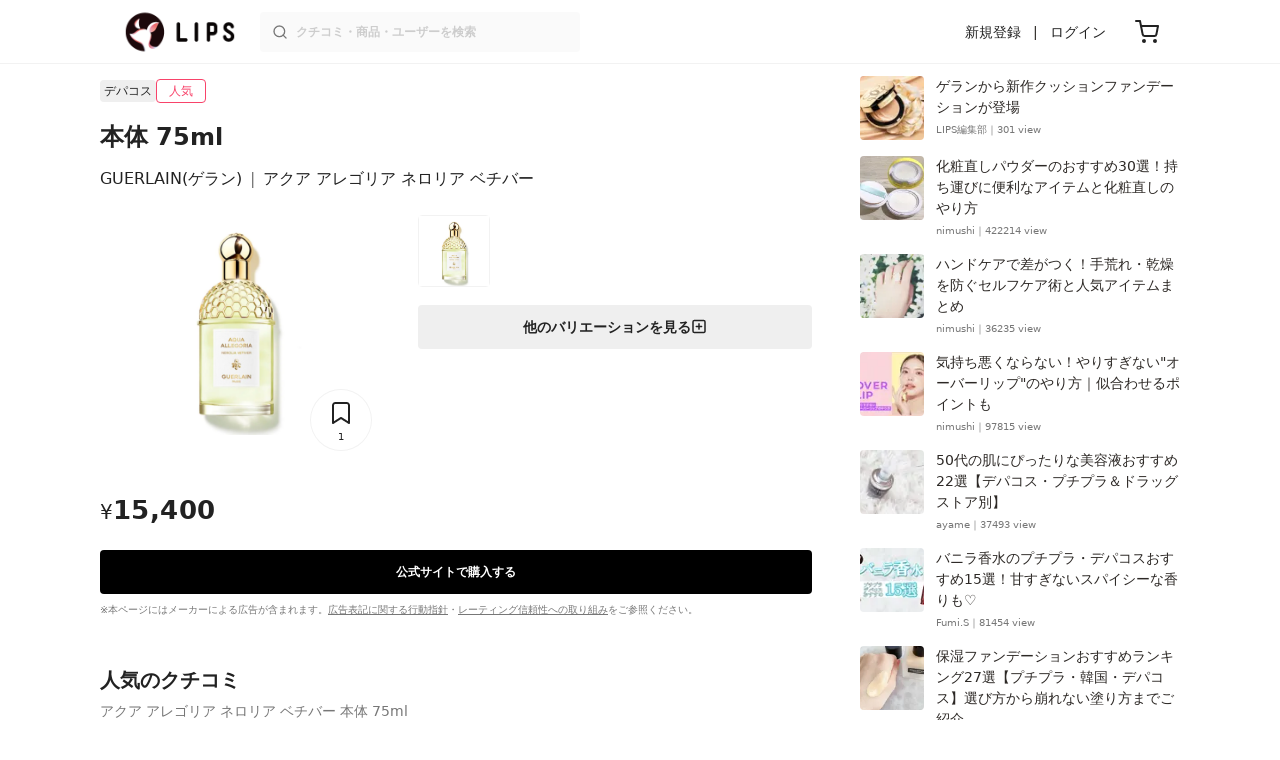

--- FILE ---
content_type: text/html; charset=utf-8
request_url: https://lipscosme.com/product_patterns/329398
body_size: 25797
content:
<!DOCTYPE html><html><head prefix="og: http://ogp.me/ns# fb: http://ogp.me/ns/fb# article: http://ogp.me/ns/article#"><meta content="790c7f2687079365e66ebf5bc52b3fa9" name="p:domain_verify" /><meta content="app-id=1182886549" name="apple-itunes-app" /><script defer src='https://static.cloudflareinsights.com/beacon.min.js' data-cf-beacon='{"token": "2107537f1ed74003b3224d5e22f9d210"}'></script>
<link href="https://cdn.lipscosme.com" rel="preconnect" /><link href="https://cloudflare.lipscosme.com" rel="preconnect" /><link href="https://www.googletagmanager.com" rel="preconnect" /><meta charset="UTF-8">
<title>アクア アレゴリア ネロリア ベチバー 本体 75ml / GUERLAIN(ゲラン) | LIPS</title>
<meta name="description" content="「GUERLAIN(ゲラン) アクア アレゴリア ネロリア ベチバー 本体 75ml」のリアルな口コミ情報！国内最大コスメアプリLIPSで評判をチェック。アクア アレゴリア ネロリア ベチバー 本体 75mlの価格・カラーバリエーション・使用感などの情報をはじめ、関連商品の情報や口コミも豊富に掲載！">
<link rel="canonical" href="https://lipscosme.com/products/499843">
<meta property="og:title" content="アクア アレゴリア ネロリア ベチバー 本体 75ml / GUERLAIN(ゲラン)">
<meta property="og:description" content="「GUERLAIN(ゲラン) アクア アレゴリア ネロリア ベチバー 本体 75ml」のリアルな口コミ情報！国内最大コスメアプリLIPSで評判をチェック。アクア アレゴリア ネロリア ベチバー 本体 75mlの価格・カラーバリエーション・使用感などの情報をはじめ、関連商品の情報や口コミも豊富に掲載！">
<meta property="og:type" content="article">
<meta property="og:url" content="https://lipscosme.com/products/499843">
<meta property="og:image" content="https://cloudflare.lipscosme.com/api/og/product_patterns/329398?og=1">
<meta property="og:site_name" content="LIPS">
<meta name="twitter:card" content="summary_large_image">
<meta name="twitter:site" content="@lipsjp">
<meta property="fb:app_id" content="1231265256934025">
<meta name="locale" content="ja_JP">
<meta name="viewport" content="width=device-width,initial-scale=1.0,minimum-scale=1.0,maximum-scale=1.0,user-scalable=0">
<meta name="format-detection" content="telephone=no">
<meta name="thumbnail" content="https://cloudflare.lipscosme.com/image/c11b18c504ca9fa7d964b1a0-1651473509.png?auto=avif%2Cwebp&amp;fio=1&amp;orient=1&amp;width=1424">
<meta name="robots" content="max-image-preview:large"><meta name="csrf-param" content="authenticity_token" />
<meta name="csrf-token" content="SL68HuP44FPAj526fp9un68g4GysKkOb6u3jxnaxPRQt1crGWS61v9boepnzn2ge8ukezE5tYAka14n8703W_Q" /><meta content="IE=edge" http-equiv="X-UA-Compatible" /><link rel="apple-touch-icon" sizes="180x180" href="https://cdn.lipscosme.com/assets/favicon/apple-touch-icon-3de9c502eee27a5326b62125f9e8ed8d19460139004d42dc58602d6a6dc54bf4.png">
<link rel="icon" href="https://cdn.lipscosme.com/assets/favicon/favicon-05d5f7b78d69bdb2c7e1a2cad4080f10fff67470a5a595327b4875af980b62f1.ico">
<meta name="theme-color" content="#ffffff"><script>window.ENV = "production"
window.isLoggedIn = false
window.lipsSearchProductEndPoint = window.location.protocol + "//" + window.location.hostname + (window.location.port.length > 0 ? ":" + window.location.port : "") + "/products/index_js"</script><link rel="stylesheet" href="https://cdn.lipscosme.com/assets/application_base-14c289d3056cd556c386d548f68e7949ccd12baceedd3ead6205fc5b6ff6ed4f.css" data-turbolinks-track="true" /><link rel="stylesheet" href="https://cdn.lipscosme.com/assets/application_others-765143d548498eac8edb41b966caedf59a4e2d85b4b03d5020b3f0d894fa1473.css" data-turbolinks-track="true" /><script src="https://cdn.lipscosme.com/assets/application-910aa6e9f6402115f66e8c996441c33a6197d8c7a3a4d722cb77ee4c0846024c.js" data-turbolinks-track="true" defer="defer"></script><script>window.dataLayer = window.dataLayer || [];
dataLayer.push({
    'uid': "",
    'controller': "product_patterns",
    'route': "product_patterns#show",
    'author_id': "",
    'requested_by_lipsapp_webview': "false",
  });
dataLayer.push({});

dataLayer.push({ ecommerce: null });
var ecommerce_data_layers = [];
for (var i = 0; i < ecommerce_data_layers.length; ++i) {
  dataLayer.push(ecommerce_data_layers[i]);
  if (window.AndroidEcommerceDataPostMessageHandler) {
    // for Android
    window.AndroidEcommerceDataPostMessageHandler.postMessage(JSON.stringify(ecommerce_data_layers[i]));
  } else if (window.webkit && window.webkit.messageHandlers && window.webkit.messageHandlers.iosEcommerceDataPostMessageHandler) {
    // for iOS
    window.webkit.messageHandlers.iosEcommerceDataPostMessageHandler.postMessage(ecommerce_data_layers[i]);
  }
}</script>  <!-- Optimize Next -->
  <script>(function(p,r,o,j,e,c,t,g){
  p['_'+t]={};g=r.createElement('script');g.src='https://www.googletagmanager.com/gtm.js?id=GTM-'+t;r[o].prepend(g);
  g=r.createElement('style');g.innerText='.'+e+t+'{visibility:hidden!important}';r[o].prepend(g);
  r[o][j].add(e+t);setTimeout(function(){if(r[o][j].contains(e+t)){r[o][j].remove(e+t);p['_'+t]=0}},c)
  })(window,document,'documentElement','classList','loading',2000,'W42ZZ8H9')</script>
  <!-- End Optimize Next -->
<!-- Google Tag Manager -->
<script>(function(w,d,s,l,i){w[l]=w[l]||[];w[l].push({'gtm.start':
new Date().getTime(),event:'gtm.js'});var f=d.getElementsByTagName(s)[0],
j=d.createElement(s),dl=l!='dataLayer'?'&l='+l:'';j.async=true;j.src=
'https://www.googletagmanager.com/gtm.js?id='+i+dl;f.parentNode.insertBefore(j,f);
})(window,document,'script','dataLayer','GTM-WG2P8D3');</script>
<!-- End Google Tag Manager -->
  <script type="module">
    import {getCLS, getFID, getLCP, getTTFB, getFCP} from 'https://unpkg.com/web-vitals@0.2.4/dist/web-vitals.es5.min.js?module';
    (function(i,s,o,g,r,a,m){i['GoogleAnalyticsObject']=r;i[r]=i[r]||function(){
    (i[r].q=i[r].q||[]).push(arguments)},i[r].l=1*new Date();a=s.createElement(o),
    m=s.getElementsByTagName(o)[0];a.async=1;a.src=g;m.parentNode.insertBefore(a,m)
    })(window,document,'script','https://www.google-analytics.com/analytics.js','ga');
    ga('create', 'UA-88052714-1', 'auto', {'useAmpClientId': true});
    ga(function (tracker) {
        const clientId = tracker.get('clientId');
        $('.ga-client-id').val(clientId);
    });
    function sendToGoogleAnalytics({name, delta, id}) {
      if (name === 'LCP') { ga('set', 'dimension10', String(Math.floor(delta/100)*100) + '~' + String(Math.floor(delta/100)*100+100)); }
      ga('send', 'event', {
        eventCategory: 'Web Vitals',
        eventAction: name,
        // For CLS the value is first multiplied by 1000 for greater precision
        eventValue: Math.round(name === 'CLS' ? delta * 1000 : delta),
        // page load 単位で発行される id でまとめて指標を計測
        eventLabel: id,
        // 直帰率への影響を回避
        nonInteraction: true,
      });
    }
    getCLS(sendToGoogleAnalytics);
    getFID(sendToGoogleAnalytics);
    getLCP(sendToGoogleAnalytics);
    getTTFB(sendToGoogleAnalytics);
    getFCP(sendToGoogleAnalytics);
  </script>
<!-- Meta Pixel Code -->
<script>
  !function(f,b,e,v,n,t,s)
  {if(f.fbq)return;n=f.fbq=function(){n.callMethod?
  n.callMethod.apply(n,arguments):n.queue.push(arguments)};
  if(!f._fbq)f._fbq=n;n.push=n;n.loaded=!0;n.version='2.0';
  n.queue=[];t=b.createElement(e);t.async=!0;
  t.src=v;s=b.getElementsByTagName(e)[0];
  s.parentNode.insertBefore(t,s)}(window, document,'script',
  'https://connect.facebook.net/en_US/fbevents.js');
  fbq('init', '2109479859070147');
  fbq('track', 'PageView');
</script>
<noscript>
  <img height="1" width="1" style="display:none"
  src="https://www.facebook.com/tr?id=2109479859070147&ev=PageView&noscript=1"
  />
</noscript>
<!-- End Meta Pixel Code -->
</head><body data-device-uid="fdZHQ14nSCks7bix-JhFzg" data-env="production" data-js-include="lips-web product-pattern-show product-patterns-select-modal product-purchase-event product-clip-app-install-modal product-commerce-sku-select-modal commerce-loading earned-point-breakdown-modal open-product-buttons open-product-spec-table open-product-buttons  lips-modal" data-vimp="1"><!-- Google Tag Manager (noscript) -->
<noscript><iframe src="https://www.googletagmanager.com/ns.html?id=GTM-WG2P8D3"
height="0" width="0" style="display:none;visibility:hidden"></iframe></noscript>
<!-- End Google Tag Manager (noscript) -->
<header class="header" id="header"><div class="open-app-banner visible-for-mobile" id="fixed-banner"><img class="open-app-banner__app-icon" alt="LIPS App icon" src="https://cdn.lipscosme.com/assets/appicon_2022-2004254a6b8d10d9b4735967cea9de07bd5290cdeede74e63bed9ca6a1dcc030.png" /><p class="open-app-banner__app-txt"><span class="open-app-banner__app-txt-title">LIPS 1000万人が選ぶNo.1コスメアプリ</span><span class="open-app-banner__app-txt-subtitle">GooglePlayストア(無料)</span></p><a class="open-app-banner__download-btn" href="https://lipsapp.onelink.me/dKgM?pid=LIPSWEB&amp;c=header&amp;deep_link_value=https%3A%2F%2Flipscosme.com%2Fproduct_patterns%2F329398&amp;af_dp=lipsapplink%3A%2F%2Flipscosme.com%2F&amp;af_android_url=https%3A%2F%2Fapp.appsflyer.com%2Fcom.lipscosme.lips%3Fpid%3DLIPSWEB%26af_adset%3Dproduct_patterns_show%26af_ad%3D329398%26c%3Dheader&amp;af_ios_url=https%3A%2F%2Fapp.appsflyer.com%2Fid1182886549%3Fpid%3DLIPSWEB%26af_adset%3Dproduct_patterns_show%26af_ad%3D329398%26c%3Dheader&amp;af_web_dp=https%3A%2F%2Flipscosme.com%2Fproduct_patterns%2F329398&amp;af_og_title=%E4%BB%8A%E8%A6%8B%E3%81%A6%E3%81%84%E3%81%9F%E3%83%9A%E3%83%BC%E3%82%B8%E3%82%92LIPS%E3%82%A2%E3%83%97%E3%83%AA%E3%81%A7%E8%A6%8B%E3%82%8B%E3%81%93%E3%81%A8%E3%81%8C%E3%81%A7%E3%81%8D%E3%81%BE%E3%81%99%E2%99%AB&amp;af_og_description=%E3%82%A2%E3%83%97%E3%83%AA%E3%81%AA%E3%82%89%E3%81%84%E3%81%84%E3%81%AD%E3%82%84%E4%BF%9D%E5%AD%98%E3%80%81%E3%82%B3%E3%83%A1%E3%83%B3%E3%83%88%E6%A9%9F%E8%83%BD%E3%81%8C%E3%83%AD%E3%82%B0%E3%82%A4%E3%83%B3%E7%84%A1%E3%81%97%E3%81%A7%E4%BD%BF%E3%81%88%E3%81%BE%E3%81%99&amp;af_og_image=https%3A%2F%2Fcdn.lipscosme.com%2Fassets%2Fdynamic_link%2Fsocial_image_2022-5e70145987b91904b2cc19680486c1f47e61f5cfa59f3133e744b43d66fbf6aa.png">アプリで開く</a></div><div class="header__container visible-for-mobile"><div class="header__left-icons-container"><a class="LipsModal__openModal header__hamburger-link gt-header__hamburger-link" data-open-modal-class="sidebar" href="javascript:void(0)"><img alt="Hamburger menu" width="20" height="20" src="https://cdn.lipscosme.com/assets/feather/menu-bbca2505f3d5fba7ca49f3fb6e69b2641341c7142ffce151963fee05b02d63ce.svg" /></a></div><div class="header-logo"><a class="header-logo__link" href="/"><div class="header-logo__inner"><img class="header-logo__icon" alt="LIPS[リップス] - コスメのクチコミ検索アプリ" width="360" height="144" loading="lazy" src="https://cdn.lipscosme.com/assets/lips_logo_full_2022-bc7b4bc9dd66035bc5696b0d16bc3d38a7be357186656c039e68cc4cf21ae675.png" /></div></a></div><div class="header__right-icons-container"><img class="header__search-link-image open-search-modal" alt="検索する" width="20" height="20" src="https://cdn.lipscosme.com/assets/feather/search-6615d21f11b72751c746a03e85818e99192d1d4c4fe6debd84f5a377cc3f7c1a.svg" /><a class="header-cart-button visible-for-mobile" href="https://lipscosme.com/commerce/carts"><img alt="カートを見る" width="24" height="24" src="https://cdn.lipscosme.com/assets/feather/cart-1ec49c8d53c1bc0054d2babc4e267c02d55ead0a2fb409c9b57fc2502cc2c187.svg" /></a></div></div><div class="header__container visible-for-pc"><div class="header-logo"><a class="header-logo__link" href="/"><div class="header-logo__inner"><img class="header-logo__icon" alt="LIPS[リップス] - コスメのクチコミ検索アプリ" width="360" height="144" loading="lazy" src="https://cdn.lipscosme.com/assets/lips_logo_full_2022-bc7b4bc9dd66035bc5696b0d16bc3d38a7be357186656c039e68cc4cf21ae675.png" /></div></a></div><div class="header__global-search"><form class="header__global-search-form" onsubmit="onSearchFire();" action="https://lipscosme.com/posts/search" accept-charset="UTF-8" method="get"><input type="text" name="text" id="header-search-box-pc" placeholder="クチコミ・商品・ユーザーを検索" autocomplete="off" required="required" class="header__global-search-input" /></form><div class="header__global-search-menu" id="header-search-box-pc-result"><div class="header__global-search-menu-suggestion-bottom"><ul class="header__global-search-menu-suggestion-bottom" id="header__global-search-menu-suggestion"></ul></div><div class="header__global-search-menu-trend-word"><div class="header__global-search-menu-trend-word-heading">トレンドワード</div><a class="header__global-search-menu-trend-word-link" href="https://lipscosme.com/posts/search?text=アホ毛対策"><div class="header__global-search-menu-trend-word-item"><div class="header__global-search-menu-trend-word-item-content"><div class="header__global-search-menu-trend-word-item-content-center"><div class="header__global-search-menu-trend-word-item-content-center-top">アホ毛対策</div><div class="header__global-search-menu-trend-word-item-content-center-bottom">1,072件投稿</div></div></div><div class="header__global-search-menu-trend-word-item-post-images"><img class="header__global-search-menu-trend-word-item-post-images-image" src="https://cloudflare.lipscosme.com/image/16ac16ba93206097f9d5e400-1590650014.png?auto=avif%2Cwebp&amp;fio=1&amp;orient=1&amp;width=430" /><img class="header__global-search-menu-trend-word-item-post-images-image" src="https://cloudflare.lipscosme.com/image/f8bd0b34003f17b4ecff6111-1627732018.png?auto=avif%2Cwebp&amp;fio=1&amp;orient=1&amp;width=430" /><img class="header__global-search-menu-trend-word-item-post-images-image" src="https://cloudflare.lipscosme.com/image/2025-12-08-0a6527061f94b6c799a939bd.png?auto=avif%2Cwebp&amp;fio=1&amp;orient=1&amp;width=430" /><img class="header__global-search-menu-trend-word-item-post-images-image" src="https://cloudflare.lipscosme.com/image/2026-01-14-ea64670df55a9c8712318509.png?auto=avif%2Cwebp&amp;fio=1&amp;orient=1&amp;width=430" /></div></div></a><a class="header__global-search-menu-trend-word-link" href="https://lipscosme.com/posts/search?text=クラウドアンプル"><div class="header__global-search-menu-trend-word-item"><div class="header__global-search-menu-trend-word-item-content"><div class="header__global-search-menu-trend-word-item-content-center"><div class="header__global-search-menu-trend-word-item-content-center-top">クラウドアンプル</div><div class="header__global-search-menu-trend-word-item-content-center-bottom">225件投稿</div></div></div><div class="header__global-search-menu-trend-word-item-post-images"><img class="header__global-search-menu-trend-word-item-post-images-image" src="https://cloudflare.lipscosme.com/image/2025-11-25-9ae7e27aaada7704a2948cee.png?auto=avif%2Cwebp&amp;fio=1&amp;orient=1&amp;width=430" /><img class="header__global-search-menu-trend-word-item-post-images-image" src="https://cloudflare.lipscosme.com/image/2025-12-27-daa781f477e979a68b0123a7.png?auto=avif%2Cwebp&amp;fio=1&amp;orient=1&amp;width=430" /><img class="header__global-search-menu-trend-word-item-post-images-image" src="https://cloudflare.lipscosme.com/image/2025-12-28-e8db5e166bffc419c88be92e.png?auto=avif%2Cwebp&amp;fio=1&amp;orient=1&amp;width=430" /><img class="header__global-search-menu-trend-word-item-post-images-image" src="https://cloudflare.lipscosme.com/image/2026-01-03-2f190dc3954f81639c809567.png?auto=avif%2Cwebp&amp;fio=1&amp;orient=1&amp;width=430" /></div></div></a><a class="header__global-search-menu-trend-word-link" href="https://lipscosme.com/posts/search?text=メイクポーチ見せて"><div class="header__global-search-menu-trend-word-item"><div class="header__global-search-menu-trend-word-item-content"><div class="header__global-search-menu-trend-word-item-content-center"><div class="header__global-search-menu-trend-word-item-content-center-top">メイクポーチ見せて</div><div class="header__global-search-menu-trend-word-item-content-center-bottom">309件投稿</div></div></div><div class="header__global-search-menu-trend-word-item-post-images"><img class="header__global-search-menu-trend-word-item-post-images-image" src="https://cloudflare.lipscosme.com/image/2026-01-13-855266346322110ec1200247.png?auto=avif%2Cwebp&amp;fio=1&amp;orient=1&amp;width=430" /><img class="header__global-search-menu-trend-word-item-post-images-image" src="https://cloudflare.lipscosme.com/image/2026-01-14-0d90e04b8a8eb030a7e48400.png?auto=avif%2Cwebp&amp;fio=1&amp;orient=1&amp;width=430" /><img class="header__global-search-menu-trend-word-item-post-images-image" src="https://cloudflare.lipscosme.com/image/2026-01-15-a662afc9f9d888466a34c14f.png?auto=avif%2Cwebp&amp;fio=1&amp;orient=1&amp;width=430" /><img class="header__global-search-menu-trend-word-item-post-images-image" src="https://cloudflare.lipscosme.com/image/2026-01-16-d58c0d82065570790adadd60.png?auto=avif%2Cwebp&amp;fio=1&amp;orient=1&amp;width=430" /></div></div></a></div></div></div><div class="header__sign visible-for-pc"><ul class="header__sign-list"><li class="header__sign-item"><a class="header__signup" href="https://lipscosme.com/users/sign_up">新規登録</a></li><li class="header__sign-item"><a class="header__signin" href="https://lipscosme.com/users/sign_in">ログイン</a></li></ul></div><a class="header-cart-button visible-for-pc" href="https://lipscosme.com/commerce/carts"><img alt="カートを見る" width="24" height="24" src="https://cdn.lipscosme.com/assets/feather/cart-1ec49c8d53c1bc0054d2babc4e267c02d55ead0a2fb409c9b57fc2502cc2c187.svg" /></a></div></header><script>const CONSIDER_PATH_PATTERN =  /\/(products|posts|users|articles)\/search/;

function onSearchFire() {
  const pathname = location.pathname;
  const match = pathname.match(CONSIDER_PATH_PATTERN);
  if (match && match.length === 2) {
    const category = match[1];
    const text = document.getElementById('header-search-box-pc').value;
    window.loggerService.fireEvent({
      url: '/api/logs/beacon_event',
      params: {
        name: 'search_log_event_web',
        params: {
          id: 0,
          text: text,
          experiment_key: category
        }
      }
    });
  }
  return true;
}</script><nav class="sidebar LipsModal LipsModal__from-left" id="sidebar"><div class="sidebar__body"><div class="sidebar__app-banner"><img class="sidebar__app-icon" alt="LIPS App icon" src="https://cdn.lipscosme.com/assets/appicon_2022-2004254a6b8d10d9b4735967cea9de07bd5290cdeede74e63bed9ca6a1dcc030.png" /><p class="sidebar__app-txt"><span class="sidebar__app-txt-title">LIPS</span><span class="sidebar__app-txt-subtitle">GooglePlayストア(無料)</span></p><a class="sidebar__download-btn" href="https://lipsapp.onelink.me/dKgM?pid=LIPSWEB&amp;c=hamburger&amp;deep_link_value=https%3A%2F%2Flipscosme.com%2Fproduct_patterns%2F329398&amp;af_dp=lipsapplink%3A%2F%2Flipscosme.com%2F&amp;af_android_url=https%3A%2F%2Fapp.appsflyer.com%2Fcom.lipscosme.lips%3Fpid%3DLIPSWEB%26af_adset%3Dproduct_patterns_show%26af_ad%3D329398%26c%3Dhamburger&amp;af_ios_url=https%3A%2F%2Fapp.appsflyer.com%2Fid1182886549%3Fpid%3DLIPSWEB%26af_adset%3Dproduct_patterns_show%26af_ad%3D329398%26c%3Dhamburger&amp;af_web_dp=https%3A%2F%2Flipscosme.com%2Fproduct_patterns%2F329398&amp;af_og_title=%E4%BB%8A%E8%A6%8B%E3%81%A6%E3%81%84%E3%81%9F%E3%83%9A%E3%83%BC%E3%82%B8%E3%82%92LIPS%E3%82%A2%E3%83%97%E3%83%AA%E3%81%A7%E8%A6%8B%E3%82%8B%E3%81%93%E3%81%A8%E3%81%8C%E3%81%A7%E3%81%8D%E3%81%BE%E3%81%99%E2%99%AB&amp;af_og_description=%E3%82%A2%E3%83%97%E3%83%AA%E3%81%AA%E3%82%89%E3%81%84%E3%81%84%E3%81%AD%E3%82%84%E4%BF%9D%E5%AD%98%E3%80%81%E3%82%B3%E3%83%A1%E3%83%B3%E3%83%88%E6%A9%9F%E8%83%BD%E3%81%8C%E3%83%AD%E3%82%B0%E3%82%A4%E3%83%B3%E7%84%A1%E3%81%97%E3%81%A7%E4%BD%BF%E3%81%88%E3%81%BE%E3%81%99&amp;af_og_image=https%3A%2F%2Fcdn.lipscosme.com%2Fassets%2Fdynamic_link%2Fsocial_image_2022-5e70145987b91904b2cc19680486c1f47e61f5cfa59f3133e744b43d66fbf6aa.png">アプリで開く</a></div><div class="sidebar__menu-container"><div class="sidebar__login"><div class="sidebar__login-title">ログインして便利に使おう！</div><a class="sidebar__login-button" href="https://lipscosme.com/users/sign_in">ログイン</a><a class="sidebar__login-link" href="https://lipscosme.com/users/sign_up">無料会員登録はこちら</a></div><div class="sidebar__section-title">コンテンツを探す</div><ul class="sidebar__main-list"><li class="sidebar__main-item"><a class="sidebar__main-link" href="https://lips-shopping.com">LIPS SHOPPING</a></li><li class="sidebar__main-item"><a class="sidebar__main-link" href="https://lipscosme.com/categories">カテゴリから探す</a></li><li class="sidebar__main-item"><a class="sidebar__main-link" href="https://lipscosme.com/brands">ブランドから探す</a></li><li class="sidebar__main-item"><a class="sidebar__main-link" href="https://lipscosme.com/rankings">ランキングから探す</a></li><li class="sidebar__main-item"><a class="sidebar__main-link" href="https://lipscosme.com/products">商品から探す</a></li><li class="sidebar__main-item"><a class="sidebar__main-link" href="https://lipscosme.com/posts">人気のクチコミを見る</a></li><li class="sidebar__main-item"><a class="sidebar__main-link" href="https://lipscosme.com/posts?sort=latest">新着のクチコミを見る</a></li><li class="sidebar__main-item"><a class="sidebar__main-link" href="https://lipscosme.com/tags">タグから探す</a></li><li class="sidebar__main-item"><a class="sidebar__main-link" href="https://lipscosme.com/themes">テーマから探す</a></li><li class="sidebar__main-item"><a class="sidebar__main-link" href="https://lipscosme.com/articles">記事から探す</a></li><li class="sidebar__main-item"><a class="sidebar__main-link" href="https://lipscosme.com/shops">取扱店舗を探す</a></li><li class="sidebar__main-item"><a class="sidebar__main-link" href="https://lipscosme.com/nail_designs">ネイルデザイン</a></li><li class="sidebar__main-item"><a class="sidebar__main-link" href="https://lipscosme.com/bestcosme">ベストコスメ</a></li><li class="sidebar__main-item"><a class="sidebar__main-link" href="https://lipscosme.com/monthly_trends">月間トレンド賞</a></li></ul><div class="sidebar__section-title">その他</div><ul class="sidebar__main-list"><li class="sidebar__main-item"><a class="sidebar__main-link" href="https://lipscosme.com/our_company">運営会社</a></li><li class="sidebar__main-item"><a class="sidebar__main-link" href="https://lipscosme.com/inquiries/new">お問い合わせ</a></li></ul></div></div></nav><div class="main-row ProductPatternsShow"><div class="flex-row"><div id="main-col"><div class="ProductPatternsShow__white-bg-for-sp"><div class="ProductPatternsShow__back-to-product-and-update-time"><a class="ProductPatternsShow__back-to-product" href="/products/499843"><span>アクア アレゴリア ネロリア ベチバー</span></a><time class="ProductPatternsShow__update-time update-time" datetime="2023-11-01 22:16:00 +0900">更新日時： 2023.11.1</time></div><div class="ProductPatternsShow__brand-tags-and-feature-labels"><div class="ProductPatternsShow__brand-tag">デパコス</div><div class="ProductPatternsShow__feature-label" style="border: 1px solid #F8436A; color: #F8436A">人気</div></div><h1 class="ProductPatternsShow__title"><div class="ProductPatternsShow__pattern-name">本体 75ml</div><div class="ProductPatternsShow__brand-and-product-name"><a href="/brands/604">GUERLAIN(ゲラン)</a><span class="ProductPatternsShow__brand-and-product-name-separator">|</span><span class="ProductPatternsShow__product-name">アクア アレゴリア ネロリア ベチバー</span></div></h1><div class="ProductPatternsImageContainer"><div class="ProductPatternsImageContainer__relative"><div class="splide"><div class="splide__track"><ul class="ProductPatternsImageContainer__image-ul splide__list"><li class="ProductPatternsImageContainer__image-item splide__slide"><figure><img alt="アクア アレゴリア ネロリア ベチバー 本体 75ml" class="ProductPatternsImageContainer__figure-thumb" src="https://cloudflare.lipscosme.com/image/c11b18c504ca9fa7d964b1a0-1651473509.png?auto=avif%2Cwebp&amp;fio=1&amp;orient=1&amp;width=1424" /></figure></li></ul><div class="ProductPatternsImageContainer__clip"><button class="clip-button ClipButton" clippable_id="329398" clippable_type="ProductPattern" data-clip-count="1">1</button></div></div><div class="pagination_wrapper"><ul class="splide__pagination center"></ul></div></div></div><div class="ProductPatternsImageContainer__patterns-list"><div class="product-patterns-list-selection"><ul class="product-patterns-list-selection__list"><li class="product-patterns-list-selection__item"><img alt="本体 75ml" class="product-patterns-list-selection__thumb" src="https://cloudflare.lipscosme.com/image/c11b18c504ca9fa7d964b1a0-1651473509.png?auto=avif%2Cwebp&amp;fio=1&amp;orient=1&amp;width=430" /></li></ul></div><a class="ProductPatternsShow__info-show-all-link" href="javascript:void(0);">他のバリエーションを見る</a></div></div><div class="ProductPatternsShow__price"><div class="ProductPatternsShow__price--yen">¥</div><div class="ProductPatternsShow__price--price">15,400</div><div class="ProductPatternsShow__price--exp"></div></div><div class="ProductPatternsShow__purchase_sites"><div class="ProductButtons"><div class="ProductButtons__container"><a class="ProductButtons__purchase gt-ProductButtons__purchase official   open" data-product-id="499843" target="_blank" rel="sponsored noopener" href="https://www.guerlain.com/jp/ja-jp/p/aqua-allegoria-nerolia-vetiver---eau-de-toilette-P014413.html?utm_source=lips&amp;utm_medium=organic-social&amp;utm_campaign=guerlain_pc_jpn_aqua-allegoria-collection_uni_fra_202508_aw_lpvi_lips_crd_jpy_affiliate&amp;utm_term=affiliate&amp;utm_content=bio-link"><div class="ProductButtons__cta">公式サイト<span class="visible-for-pc">で購入する</span></div></a></div><div class="ProductButtons__disclaimer"><p class="StealthMarketingDisclaimer" data-nosnippet="">※本ページにはメーカーによる広告が含まれます。<a class="StealthMarketingDisclaimer__link" href="/promotion_policy">広告表記に関する行動指針</a>・<a class="StealthMarketingDisclaimer__link" href="/product_ratings">レーティング信頼性への取り組み</a>をご参照ください。</p></div></div></div><div class="ProductPatternsShow__other-patterns"><a class="ProductPatternsShow__info-show-all-link" href="javascript:void(0);">他のバリエーションを見る</a></div></div><div class="ProductPatternsShow__posts-list"><div class="PostListMedium"><h2 class="PostListMedium__title">人気のクチコミ<span class="PostListMedium__sub-title">アクア アレゴリア ネロリア ベチバー 本体 75ml</span></h2><ul class="PostListMedium__list gt-post-list-medium__list"><li class="PostListMedium__item gt-post-list-medium__item js_vimp" data-event-name="postlist_post_vimp" data-resource-id="4390129"><a class="PostListMedium__link" href="/posts/4390129"><div class="PostListMedium__post"><ul class="PostListMedium__post-images-area"><li class="PostListMedium__post-thumb-container"><img class="PostListMedium__post-thumb" alt="アクア アレゴリア ネロリア ベチバー 本体 75ml/GUERLAIN/香水を使ったクチコミ（1枚目）" loading="lazy" src="https://cloudflare.lipscosme.com/image/f23603efa6a000b676278aa8-1662075751.png?auto=avif%2Cwebp&amp;fio=1&amp;orient=1&amp;width=430" /></li><li class="PostListMedium__post-thumb-container"><img class="PostListMedium__post-thumb" alt="アクア アレゴリア ネロリア ベチバー 本体 75ml/GUERLAIN/香水を使ったクチコミ（2枚目）" loading="lazy" src="https://cloudflare.lipscosme.com/image/e42c84b3968025d00454ec46-1662075752.png?auto=avif%2Cwebp&amp;fio=1&amp;orient=1&amp;width=430" /></li><li class="PostListMedium__post-thumb-container"><img class="PostListMedium__post-thumb" alt="アクア アレゴリア ネロリア ベチバー 本体 75ml/GUERLAIN/香水を使ったクチコミ（3枚目）" loading="lazy" src="https://cloudflare.lipscosme.com/image/f150403e284042748cff3a74-1662075752.png?auto=avif%2Cwebp&amp;fio=1&amp;orient=1&amp;width=430" /></li></ul><div class="PostListMedium__post-content-area"><p class="PostListMedium__post-content">甘酸っぱくジューシーなフローラル系の香り⸝⸝⸝♡ ネロリを引き立ててくれるベチバー。 爽やかなのに甘い、深みのある女性らしい香りが癖になる❤︎" 長年、愛用してたCHANEL チャンスオータンドゥルから浮気してみたけど毎日使うほどのお気に入り(*´◒`*) お値段は張るけど、それだけの価値はあるっ!! 是非、店頭でチェックしてみてください¨̮⑅*</p><span class="PostListMedium__read-more" data-nosnippet="">もっと見る</span></div><div class="PostListMedium__sub-content" data-nosnippet=""><div class="PostListMedium__user"><img alt="Rio" class="PostListMedium__user-thumb" loading="lazy" src="https://cloudflare.lipscosme.com/user/user1649040769-39925.png?auto=avif%2Cwebp&amp;fio=1&amp;orient=1&amp;width=120" /><ul class="PostListMedium__user-info"><li class="PostListMedium__user-info-item">Rio</li><li class="PostListMedium__user-info-item">混合肌</li><li class="PostListMedium__user-info-item">イエベ春</li></ul></div><div class="PostListMedium__info"><ul class="PostListMedium__info-list"><li class="PostListMedium__info-like"><img alt="いいね数" class="PostListMedium__info-ic" src="https://cdn.lipscosme.com/assets/common/heart-1-f8b8c18b5bc69cfe3b26c277ece56cc0860dea5c0a72197585b1f06898975a76.svg" />292</li><li class="PostListMedium__info-clip"><img alt="保存数" class="PostListMedium__info-ic" src="https://cdn.lipscosme.com/assets/common/bookmark-3fb4deb753ab948d017858fdd415387f614837d6b503daf24fa6b9859c3a8911.svg" />6</li><li class="PostListMedium__info-published_at">2022.09.02</li></ul></div></div></div></a></li><li class="PostListMedium__item gt-post-list-medium__item js_vimp" data-event-name="postlist_post_vimp" data-resource-id="3973448"><a class="PostListMedium__link" href="/posts/3973448"><div class="PostListMedium__post"><ul class="PostListMedium__post-images-area"><li class="PostListMedium__post-thumb-container"><img class="PostListMedium__post-thumb" alt="アクア アレゴリア ネロリア ベチバー 本体 75ml/GUERLAIN/香水を使ったクチコミ（1枚目）" loading="lazy" src="https://cloudflare.lipscosme.com/image/8833db992728415863f67fb7-1650272325.png?auto=avif%2Cwebp&amp;fio=1&amp;orient=1&amp;width=430" /></li><li class="PostListMedium__post-thumb-container"><img class="PostListMedium__post-thumb" alt="アクア アレゴリア ネロリア ベチバー 本体 75ml/GUERLAIN/香水を使ったクチコミ（2枚目）" loading="lazy" src="https://cloudflare.lipscosme.com/image/9e91d040f46f5a26d953ef87-1650272326.png?auto=avif%2Cwebp&amp;fio=1&amp;orient=1&amp;width=430" /></li><li class="PostListMedium__post-thumb-container"><img class="PostListMedium__post-thumb" alt="アクア アレゴリア ネロリア ベチバー 本体 75ml/GUERLAIN/香水を使ったクチコミ（3枚目）" loading="lazy" src="https://cloudflare.lipscosme.com/image/c139eb5cdb8984a372a09612-1650272326.png?auto=avif%2Cwebp&amp;fio=1&amp;orient=1&amp;width=430" /></li></ul><div class="PostListMedium__post-content-area"><p class="PostListMedium__post-content">GUERLAINアクアアレゴリアネロリアベチバーリニューアルした新生アクアアレゴリア。75ml　14520円。(商品登録の名称、ベチバーが「ベチパー」になってる気がする)先行発売で購入。2022年4月13日(水)阪急うめだ本店2022年4月2...</p><span class="PostListMedium__read-more" data-nosnippet="">もっと見る</span></div><div class="PostListMedium__sub-content" data-nosnippet=""><div class="PostListMedium__user"><img alt="🦋時の旅人🌏" class="PostListMedium__user-thumb" loading="lazy" src="https://cloudflare.lipscosme.com/user/user1660769251-56703.png?auto=avif%2Cwebp&amp;fio=1&amp;orient=1&amp;width=120" /><ul class="PostListMedium__user-info"><li class="PostListMedium__user-info-item">🦋時の旅人🌏</li><li class="PostListMedium__user-info-item">女性</li><li class="PostListMedium__user-info-item">混合肌</li><li class="PostListMedium__user-info-item">ブルベ夏</li></ul></div><div class="PostListMedium__info"><ul class="PostListMedium__info-list"><li class="PostListMedium__info-like"><img alt="いいね数" class="PostListMedium__info-ic" src="https://cdn.lipscosme.com/assets/common/heart-1-f8b8c18b5bc69cfe3b26c277ece56cc0860dea5c0a72197585b1f06898975a76.svg" />84</li><li class="PostListMedium__info-clip"><img alt="保存数" class="PostListMedium__info-ic" src="https://cdn.lipscosme.com/assets/common/bookmark-3fb4deb753ab948d017858fdd415387f614837d6b503daf24fa6b9859c3a8911.svg" />3</li><li class="PostListMedium__info-published_at">2022.04.18</li></ul></div></div></div></a></li><li class="PostListMedium__item gt-post-list-medium__item js_vimp" data-event-name="postlist_post_vimp" data-resource-id="4134493"><a class="PostListMedium__link" href="/posts/4134493"><div class="PostListMedium__post"><ul class="PostListMedium__post-images-area"><li class="PostListMedium__post-thumb-container"><img class="PostListMedium__post-thumb" alt="アクア アレゴリア ネロリア ベチバー 本体 75ml/GUERLAIN/香水を使ったクチコミ（1枚目）" loading="lazy" src="https://cloudflare.lipscosme.com/image/4514e653c71de86aeadc6076-1654689197.png?auto=avif%2Cwebp&amp;fio=1&amp;orient=1&amp;width=430" /></li><li class="PostListMedium__post-thumb-container"><img class="PostListMedium__post-thumb" alt="アクア アレゴリア ネロリア ベチバー 本体 75ml/GUERLAIN/香水を使ったクチコミ（2枚目）" loading="lazy" src="https://cloudflare.lipscosme.com/image/5be3e56f9c2bc6dff2e3f964-1654689197.png?auto=avif%2Cwebp&amp;fio=1&amp;orient=1&amp;width=430" /></li><li class="PostListMedium__post-thumb-container"><img class="PostListMedium__post-thumb" alt="アクア アレゴリア ネロリア ベチバー 本体 75ml/GUERLAIN/香水を使ったクチコミ（3枚目）" loading="lazy" src="https://cloudflare.lipscosme.com/image/6ca16b668dfaf6caa497bdb5-1654689197.png?auto=avif%2Cwebp&amp;fio=1&amp;orient=1&amp;width=430" /></li></ul><div class="PostListMedium__post-content-area"><p class="PostListMedium__post-content">ゲラン　アクアアレゴリア。ふんわり優しい透明感のある香りが特徴のアクアアレゴリアコレクション✨成分も香水ボトルもナチュラル処方にリニューアル。　こちらは同日に発売した新作『ネロリアベチバー』。イタリアのカラブリア産ネロリを使用。甘みと深みのあ...</p><span class="PostListMedium__read-more" data-nosnippet="">もっと見る</span></div><div class="PostListMedium__sub-content" data-nosnippet=""><div class="PostListMedium__user"><img alt="モコ" class="PostListMedium__user-thumb" loading="lazy" src="https://cloudflare.lipscosme.com/user/user1557542548-84276.png?auto=avif%2Cwebp&amp;fio=1&amp;orient=1&amp;width=120" /><ul class="PostListMedium__user-info"><li class="PostListMedium__user-info-item">モコ</li><li class="PostListMedium__user-info-item">30代前半</li><li class="PostListMedium__user-info-item">敏感肌</li><li class="PostListMedium__user-info-item">ブルベ夏</li></ul></div><div class="PostListMedium__info"><ul class="PostListMedium__info-list"><li class="PostListMedium__info-like"><img alt="いいね数" class="PostListMedium__info-ic" src="https://cdn.lipscosme.com/assets/common/heart-1-f8b8c18b5bc69cfe3b26c277ece56cc0860dea5c0a72197585b1f06898975a76.svg" />76</li><li class="PostListMedium__info-clip"><img alt="保存数" class="PostListMedium__info-ic" src="https://cdn.lipscosme.com/assets/common/bookmark-3fb4deb753ab948d017858fdd415387f614837d6b503daf24fa6b9859c3a8911.svg" />5</li><li class="PostListMedium__info-published_at">2022.06.08</li></ul></div></div></div></a></li><li class="PostListMedium__item gt-post-list-medium__item js_vimp" data-event-name="postlist_post_vimp" data-resource-id="4252743"><a class="PostListMedium__link" href="/posts/4252743"><div class="PostListMedium__post"><ul class="PostListMedium__post-images-area"><li class="PostListMedium__post-thumb-container"><img class="PostListMedium__post-thumb" alt="アクア アレゴリア ネロリア ベチバー 本体 75ml/GUERLAIN/香水を使ったクチコミ（1枚目）" loading="lazy" src="https://cloudflare.lipscosme.com/image/57306e316fe30a0209d17b1e-1658276785.png?auto=avif%2Cwebp&amp;fio=1&amp;orient=1&amp;width=430" /></li><li class="PostListMedium__post-thumb-container"><img class="PostListMedium__post-thumb" alt="アクア アレゴリア ネロリア ベチバー 本体 75ml/GUERLAIN/香水を使ったクチコミ（2枚目）" loading="lazy" src="https://cloudflare.lipscosme.com/image/a4f2031a47f45d12c189c296-1658276785.png?auto=avif%2Cwebp&amp;fio=1&amp;orient=1&amp;width=430" /></li><li class="PostListMedium__post-thumb-container"><img class="PostListMedium__post-thumb" alt="アクア アレゴリア ネロリア ベチバー 本体 75ml/GUERLAIN/香水を使ったクチコミ（3枚目）" loading="lazy" src="https://cloudflare.lipscosme.com/image/463496522d3c612155f5df93-1658276785.png?auto=avif%2Cwebp&amp;fio=1&amp;orient=1&amp;width=430" /></li></ul><div class="PostListMedium__post-content-area"><p class="PostListMedium__post-content">⭐️Dior　ミスディオールローズエッセンス　オードゥトワレ100ml　23650円(税込)⭐️GUERLAIN　アクアアレゴリアグラナダサルヴィア/アクアアレゴリアネロリアベチバー75ml各14520円(税込)本日は、「身体に優しい香水」の...</p><span class="PostListMedium__read-more" data-nosnippet="">もっと見る</span></div><div class="PostListMedium__sub-content" data-nosnippet=""><div class="PostListMedium__user"><img alt="🦋時の旅人🌏" class="PostListMedium__user-thumb" loading="lazy" src="https://cloudflare.lipscosme.com/user/user1660769251-56703.png?auto=avif%2Cwebp&amp;fio=1&amp;orient=1&amp;width=120" /><ul class="PostListMedium__user-info"><li class="PostListMedium__user-info-item">🦋時の旅人🌏</li><li class="PostListMedium__user-info-item">女性</li><li class="PostListMedium__user-info-item">混合肌</li><li class="PostListMedium__user-info-item">ブルベ夏</li></ul></div><div class="PostListMedium__info"><ul class="PostListMedium__info-list"><li class="PostListMedium__info-like"><img alt="いいね数" class="PostListMedium__info-ic" src="https://cdn.lipscosme.com/assets/common/heart-1-f8b8c18b5bc69cfe3b26c277ece56cc0860dea5c0a72197585b1f06898975a76.svg" />84</li><li class="PostListMedium__info-clip"><img alt="保存数" class="PostListMedium__info-ic" src="https://cdn.lipscosme.com/assets/common/bookmark-3fb4deb753ab948d017858fdd415387f614837d6b503daf24fa6b9859c3a8911.svg" />3</li><li class="PostListMedium__info-published_at">2022.07.20</li></ul></div></div></div></a></li></ul></div><a class="PostListMedium__more-link gt-PostListMedium__more-link" href="/products/499843/review?product_pattern_id=329398">クチコミをもっと見る</a></div><div class="ProductPatternsShow__post-image-list"><h2 class="ProductPatternsShow__post-image-list-title">人気の画像クチコミをピックアップ！<span class="ProductPatternsShow__post-image-list-sub-title">本体 75ml</span></h2><div class="MediaList"><ul class="MediaList__list"><li class="MediaList__item js_vimp" data-event-name="postlist_post_vimp" data-resource-id="4390129"><figure class="MediaList__figure"><a data-fancybox="media-garalley" class="MediaList__link" href="https://cloudflare.lipscosme.com/image/cc81f98164ae28aea2f07c5e-1662075752.png?auto=avif%2Cwebp&amp;fio=1&amp;orient=1&amp;width=1424"><img alt="アクア アレゴリア ネロリア ベチバー 本体 75ml/GUERLAIN/香水の画像" class="MediaList__thumb" src="https://cloudflare.lipscosme.com/image/cc81f98164ae28aea2f07c5e-1662075752.png?auto=avif%2Cwebp&amp;fio=1&amp;orient=1&amp;width=430" /></a><figcaption class="MediaList__figcaption"><p class="MediaList__desc">───────୨୧GUERLAINAQUAALLEGORIANEROLIAVETIVER───────今年の5月にリニューアルされたGUERLAINアクアアレゴリアネロリアベチバー(♡)甘酸っぱくジューシーなフローラル系の香り⸝⸝⸝♡ネロリを引き立ててくれるベチバー。爽やかなのに甘い、深みのある女性らしい香りが癖になる❤︎&quot;ㅤㅤㅤㅤㅤㅤㅤㅤㅤㅤㅤㅤ長年、愛用してたCHANELチャンスオータンドゥルから浮気してみたけど毎日使うほどのお気に入り(*´◒`*)お値段は張るけど、それだけの価値はあるっ!!是非、店頭でチェックしてみてください¨̮⑅*୨୧──────────────୨୧最後まで読んでいただきありがとうございました♡Rioㅤㅤㅤㅤㅤㅤㅤㅤㅤㅤㅤㅤ#GUERLAIN#ゲラン香水#アクアアレゴリア#アクアアレゴリアネロリアベチバー#ネロリアベチバー#フレグランス#香水#今月の購入品</p><a class="MediaList__more-link" href="/posts/4390129">クチコミをもっと見る</a></figcaption></figure></li><li class="MediaList__item js_vimp" data-event-name="postlist_post_vimp" data-resource-id="4390129"><figure class="MediaList__figure"><a data-fancybox="media-garalley" class="MediaList__link" href="https://cloudflare.lipscosme.com/image/f150403e284042748cff3a74-1662075752.png?auto=avif%2Cwebp&amp;fio=1&amp;orient=1&amp;width=1424"><img alt="アクア アレゴリア ネロリア ベチバー 本体 75ml/GUERLAIN/香水の画像" class="MediaList__thumb" src="https://cloudflare.lipscosme.com/image/f150403e284042748cff3a74-1662075752.png?auto=avif%2Cwebp&amp;fio=1&amp;orient=1&amp;width=430" /></a><figcaption class="MediaList__figcaption"><p class="MediaList__desc">───────୨୧GUERLAINAQUAALLEGORIANEROLIAVETIVER───────今年の5月にリニューアルされたGUERLAINアクアアレゴリアネロリアベチバー(♡)甘酸っぱくジューシーなフローラル系の香り⸝⸝⸝♡ネロリを引き立ててくれるベチバー。爽やかなのに甘い、深みのある女性らしい香りが癖になる❤︎&quot;ㅤㅤㅤㅤㅤㅤㅤㅤㅤㅤㅤㅤ長年、愛用してたCHANELチャンスオータンドゥルから浮気してみたけど毎日使うほどのお気に入り(*´◒`*)お値段は張るけど、それだけの価値はあるっ!!是非、店頭でチェックしてみてください¨̮⑅*୨୧──────────────୨୧最後まで読んでいただきありがとうございました♡Rioㅤㅤㅤㅤㅤㅤㅤㅤㅤㅤㅤㅤ#GUERLAIN#ゲラン香水#アクアアレゴリア#アクアアレゴリアネロリアベチバー#ネロリアベチバー#フレグランス#香水#今月の購入品</p><a class="MediaList__more-link" href="/posts/4390129">クチコミをもっと見る</a></figcaption></figure></li><li class="MediaList__item js_vimp" data-event-name="postlist_post_vimp" data-resource-id="4390129"><figure class="MediaList__figure"><a data-fancybox="media-garalley" class="MediaList__link" href="https://cloudflare.lipscosme.com/image/e42c84b3968025d00454ec46-1662075752.png?auto=avif%2Cwebp&amp;fio=1&amp;orient=1&amp;width=1424"><img alt="アクア アレゴリア ネロリア ベチバー 本体 75ml/GUERLAIN/香水の画像" class="MediaList__thumb" src="https://cloudflare.lipscosme.com/image/e42c84b3968025d00454ec46-1662075752.png?auto=avif%2Cwebp&amp;fio=1&amp;orient=1&amp;width=430" /></a><figcaption class="MediaList__figcaption"><p class="MediaList__desc">───────୨୧GUERLAINAQUAALLEGORIANEROLIAVETIVER───────今年の5月にリニューアルされたGUERLAINアクアアレゴリアネロリアベチバー(♡)甘酸っぱくジューシーなフローラル系の香り⸝⸝⸝♡ネロリを引き立ててくれるベチバー。爽やかなのに甘い、深みのある女性らしい香りが癖になる❤︎&quot;ㅤㅤㅤㅤㅤㅤㅤㅤㅤㅤㅤㅤ長年、愛用してたCHANELチャンスオータンドゥルから浮気してみたけど毎日使うほどのお気に入り(*´◒`*)お値段は張るけど、それだけの価値はあるっ!!是非、店頭でチェックしてみてください¨̮⑅*୨୧──────────────୨୧最後まで読んでいただきありがとうございました♡Rioㅤㅤㅤㅤㅤㅤㅤㅤㅤㅤㅤㅤ#GUERLAIN#ゲラン香水#アクアアレゴリア#アクアアレゴリアネロリアベチバー#ネロリアベチバー#フレグランス#香水#今月の購入品</p><a class="MediaList__more-link" href="/posts/4390129">クチコミをもっと見る</a></figcaption></figure></li><li class="MediaList__item js_vimp" data-event-name="postlist_post_vimp" data-resource-id="4390129"><figure class="MediaList__figure"><a data-fancybox="media-garalley" class="MediaList__link" href="https://cloudflare.lipscosme.com/image/f23603efa6a000b676278aa8-1662075751.png?auto=avif%2Cwebp&amp;fio=1&amp;orient=1&amp;width=1424"><img alt="アクア アレゴリア ネロリア ベチバー 本体 75ml/GUERLAIN/香水の画像" class="MediaList__thumb" src="https://cloudflare.lipscosme.com/image/f23603efa6a000b676278aa8-1662075751.png?auto=avif%2Cwebp&amp;fio=1&amp;orient=1&amp;width=430" /></a><figcaption class="MediaList__figcaption"><p class="MediaList__desc">───────୨୧GUERLAINAQUAALLEGORIANEROLIAVETIVER───────今年の5月にリニューアルされたGUERLAINアクアアレゴリアネロリアベチバー(♡)甘酸っぱくジューシーなフローラル系の香り⸝⸝⸝♡ネロリを引き立ててくれるベチバー。爽やかなのに甘い、深みのある女性らしい香りが癖になる❤︎&quot;ㅤㅤㅤㅤㅤㅤㅤㅤㅤㅤㅤㅤ長年、愛用してたCHANELチャンスオータンドゥルから浮気してみたけど毎日使うほどのお気に入り(*´◒`*)お値段は張るけど、それだけの価値はあるっ!!是非、店頭でチェックしてみてください¨̮⑅*୨୧──────────────୨୧最後まで読んでいただきありがとうございました♡Rioㅤㅤㅤㅤㅤㅤㅤㅤㅤㅤㅤㅤ#GUERLAIN#ゲラン香水#アクアアレゴリア#アクアアレゴリアネロリアベチバー#ネロリアベチバー#フレグランス#香水#今月の購入品</p><a class="MediaList__more-link" href="/posts/4390129">クチコミをもっと見る</a></figcaption></figure></li><li class="MediaList__item js_vimp" data-event-name="postlist_post_vimp" data-resource-id="4134493"><figure class="MediaList__figure"><a data-fancybox="media-garalley" class="MediaList__link" href="https://cloudflare.lipscosme.com/image/4514e653c71de86aeadc6076-1654689197.png?auto=avif%2Cwebp&amp;fio=1&amp;orient=1&amp;width=1424"><img alt="アクア アレゴリア ネロリア ベチバー 本体 75ml/GUERLAIN/香水の画像" class="MediaList__thumb" src="https://cloudflare.lipscosme.com/image/4514e653c71de86aeadc6076-1654689197.png?auto=avif%2Cwebp&amp;fio=1&amp;orient=1&amp;width=430" /></a><figcaption class="MediaList__figcaption"><p class="MediaList__desc">ゲラン　アクアアレゴリア。ふんわり優しい透明感のある香りが特徴のアクアアレゴリアコレクション✨成分も香水ボトルもナチュラル処方にリニューアル。　こちらは同日に発売した新作『ネロリアベチバー』。イタリアのカラブリア産ネロリを使用。甘みと深みのあるフローラル調の香りがします。ネロリを引き立ててくれるのがベチバー。ネロリのような華やかな香りをうまくサポートしてくれます😊他にもバジルやイチジクの香りが調香されており、爽やかなのに甘い、フローラル調なのに森林のような心が落ち着く香りに仕上がっています☺️　香り酔いしやすい方もアクアアレゴリアコレクションは大丈夫と言われることが多いので、ぜひ一度店頭でチェックしてみてください♪#ゲラン　#guerlain#アクアアレゴリア　#ネロリアベチバー　#フレグランス　#フレグランスのある暮らし#香水　#香りのある暮らし#デパコス　#購入コスメレポ</p><a class="MediaList__more-link" href="/posts/4134493">クチコミをもっと見る</a></figcaption></figure></li><li class="MediaList__item js_vimp" data-event-name="postlist_post_vimp" data-resource-id="4134493"><figure class="MediaList__figure"><a data-fancybox="media-garalley" class="MediaList__link" href="https://cloudflare.lipscosme.com/image/5be3e56f9c2bc6dff2e3f964-1654689197.png?auto=avif%2Cwebp&amp;fio=1&amp;orient=1&amp;width=1424"><img alt="アクア アレゴリア ネロリア ベチバー 本体 75ml/GUERLAIN/香水の画像" class="MediaList__thumb" src="https://cloudflare.lipscosme.com/image/5be3e56f9c2bc6dff2e3f964-1654689197.png?auto=avif%2Cwebp&amp;fio=1&amp;orient=1&amp;width=430" /></a><figcaption class="MediaList__figcaption"><p class="MediaList__desc">ゲラン　アクアアレゴリア。ふんわり優しい透明感のある香りが特徴のアクアアレゴリアコレクション✨成分も香水ボトルもナチュラル処方にリニューアル。　こちらは同日に発売した新作『ネロリアベチバー』。イタリアのカラブリア産ネロリを使用。甘みと深みのあるフローラル調の香りがします。ネロリを引き立ててくれるのがベチバー。ネロリのような華やかな香りをうまくサポートしてくれます😊他にもバジルやイチジクの香りが調香されており、爽やかなのに甘い、フローラル調なのに森林のような心が落ち着く香りに仕上がっています☺️　香り酔いしやすい方もアクアアレゴリアコレクションは大丈夫と言われることが多いので、ぜひ一度店頭でチェックしてみてください♪#ゲラン　#guerlain#アクアアレゴリア　#ネロリアベチバー　#フレグランス　#フレグランスのある暮らし#香水　#香りのある暮らし#デパコス　#購入コスメレポ</p><a class="MediaList__more-link" href="/posts/4134493">クチコミをもっと見る</a></figcaption></figure></li><li class="MediaList__item js_vimp" data-event-name="postlist_post_vimp" data-resource-id="4134493"><figure class="MediaList__figure"><a data-fancybox="media-garalley" class="MediaList__link" href="https://cloudflare.lipscosme.com/image/6ca16b668dfaf6caa497bdb5-1654689197.png?auto=avif%2Cwebp&amp;fio=1&amp;orient=1&amp;width=1424"><img alt="アクア アレゴリア ネロリア ベチバー 本体 75ml/GUERLAIN/香水の画像" class="MediaList__thumb" src="https://cloudflare.lipscosme.com/image/6ca16b668dfaf6caa497bdb5-1654689197.png?auto=avif%2Cwebp&amp;fio=1&amp;orient=1&amp;width=430" /></a><figcaption class="MediaList__figcaption"><p class="MediaList__desc">ゲラン　アクアアレゴリア。ふんわり優しい透明感のある香りが特徴のアクアアレゴリアコレクション✨成分も香水ボトルもナチュラル処方にリニューアル。　こちらは同日に発売した新作『ネロリアベチバー』。イタリアのカラブリア産ネロリを使用。甘みと深みのあるフローラル調の香りがします。ネロリを引き立ててくれるのがベチバー。ネロリのような華やかな香りをうまくサポートしてくれます😊他にもバジルやイチジクの香りが調香されており、爽やかなのに甘い、フローラル調なのに森林のような心が落ち着く香りに仕上がっています☺️　香り酔いしやすい方もアクアアレゴリアコレクションは大丈夫と言われることが多いので、ぜひ一度店頭でチェックしてみてください♪#ゲラン　#guerlain#アクアアレゴリア　#ネロリアベチバー　#フレグランス　#フレグランスのある暮らし#香水　#香りのある暮らし#デパコス　#購入コスメレポ</p><a class="MediaList__more-link" href="/posts/4134493">クチコミをもっと見る</a></figcaption></figure></li><li class="MediaList__item js_vimp" data-event-name="postlist_post_vimp" data-resource-id="4134493"><figure class="MediaList__figure"><a data-fancybox="media-garalley" class="MediaList__link" href="https://cloudflare.lipscosme.com/image/b17d65e438f13318d1fd9728-1654689197.png?auto=avif%2Cwebp&amp;fio=1&amp;orient=1&amp;width=1424"><img alt="アクア アレゴリア ネロリア ベチバー 本体 75ml/GUERLAIN/香水の画像" class="MediaList__thumb" src="https://cloudflare.lipscosme.com/image/b17d65e438f13318d1fd9728-1654689197.png?auto=avif%2Cwebp&amp;fio=1&amp;orient=1&amp;width=430" /></a><figcaption class="MediaList__figcaption"><p class="MediaList__desc">ゲラン　アクアアレゴリア。ふんわり優しい透明感のある香りが特徴のアクアアレゴリアコレクション✨成分も香水ボトルもナチュラル処方にリニューアル。　こちらは同日に発売した新作『ネロリアベチバー』。イタリアのカラブリア産ネロリを使用。甘みと深みのあるフローラル調の香りがします。ネロリを引き立ててくれるのがベチバー。ネロリのような華やかな香りをうまくサポートしてくれます😊他にもバジルやイチジクの香りが調香されており、爽やかなのに甘い、フローラル調なのに森林のような心が落ち着く香りに仕上がっています☺️　香り酔いしやすい方もアクアアレゴリアコレクションは大丈夫と言われることが多いので、ぜひ一度店頭でチェックしてみてください♪#ゲラン　#guerlain#アクアアレゴリア　#ネロリアベチバー　#フレグランス　#フレグランスのある暮らし#香水　#香りのある暮らし#デパコス　#購入コスメレポ</p><a class="MediaList__more-link" href="/posts/4134493">クチコミをもっと見る</a></figcaption></figure></li><li class="MediaList__item js_vimp" data-event-name="postlist_post_vimp" data-resource-id="3973448"><figure class="MediaList__figure"><a data-fancybox="media-garalley" class="MediaList__link" href="https://cloudflare.lipscosme.com/image/8833db992728415863f67fb7-1650272325.png?auto=avif%2Cwebp&amp;fio=1&amp;orient=1&amp;width=1424"><img alt="アクア アレゴリア ネロリア ベチバー 本体 75ml/GUERLAIN/香水の画像" class="MediaList__thumb" src="https://cloudflare.lipscosme.com/image/8833db992728415863f67fb7-1650272325.png?auto=avif%2Cwebp&amp;fio=1&amp;orient=1&amp;width=430" /></a><figcaption class="MediaList__figcaption"><p class="MediaList__desc">GUERLAINアクアアレゴリアネロリアベチバーリニューアルした新生アクアアレゴリア。75ml　14520円。(商品登録の名称、ベチバーが「ベチパー」になってる気がする)先行発売で購入。2022年4月13日(水)阪急うめだ本店2022年4月27日(水)アットコスメ東京・公式オンラインブティック2022年5月1日(日)より全国発売昨年までは2種同時発売されることが多かったアクアアレゴリアですが、今年は1種でしたね。【香り】甘酸っぱいジューシーなシトラスフローラル🍊🌼。グリーン要素もあり。みずみずしくフレッシュですが、アクア系の瓜っぽさは無いタイプ。アクアアレゴリアはほとんどこの用途でしょうが、春夏、デイリー、デイタイムの気軽なトワレとして◎だと思います。酸味が強くて、甘みはそこそこ。ほとんどの人が嫌わなさそうな香り。素材のどの要素も、くっきりとした輪郭はなくて、名称のネロリもベチバーも、全体の中に曖昧に溶け込んでる感じ。(その他の要素として、ベルガモット、フィグ、バジルなどがあり)性別も世代も全く問わなそうな気がしますね。それだけに、個性はあまりないですけど。あと個人的に勝手に思うのが、爽やか系なんだけどアクアアレゴリアに特有のまったり感がやっぱりこれにもあるなぁ。突き抜けるようなスカッと爽やか(表現が昭和^^)、ではないんですよね。他のフランスブランドのの春夏トワレと比べてもそれを強く感じるので、これはアレゴリア独特だな～といつも思う。【その他】SGDs仕様になったため今回から変更された事が色々あります♻️。これは各種告知を見ていただいた方が早いですが・・・最大95％の天然由来成分を配合したナチュラルフォーミュラ。ゲラン初の試みとして、有機栽培による素材から抽出されたアルコールのみを配合。ボトルについても、リサイクルガラスを15％程使用し、ゴールドの装飾も経年変化に耐えられるよう改良。レフィル(200ml、店舗限定)も新発売。ボトルのスプレーヘッドはスクリュー式で簡単に取り外せます。(同ゲランのラールエラマティエールシリーズの方が先駆けて、レフィラブルになってますがあちらは密閉スプレーのため一度店舗に預けねばならず、そこが大きく違います。)ボトルのメタル部分の耐久性の改良も、一度買ったボトルは長く使うという前提での変更ですね。近年のSDGsを考慮した製品開発の流れで、スプレーヘッドが取り外せる仕様の香水が徐々に増えてきましたが、私はこれは大歓迎。(私の場合はどちらかというと最終的にゴミに出す際の分別が容易だからという理由ですが)私は絶対正規販売で買うので、品質の面も心配してない。デザインも小変更があり、キャップのビーが立体的になっていたり、メタルのハニカム状のモチーフの大きさがグラデーションになっていたり、ラベルもワントーンでシック、旧より大人な雰囲気になっている気がします。(例によって、使うインクを減らす等の理由かなと思いますが)価格は、旧もどんどん値上がりする一方でしたが、ここへ来てまた一気に上がりました。(旧は9900円。投稿日時点では、梅田阪急以外はまだ売ってます)値上げをまさか歓迎するわけではないけど、今日びの事情、色々と致し方ないかなってある程度理解はしてます。中身もボトルも全てフランス国内で製造(今時、何気に凄いことだと思う)ですしね。そして、このような気軽なトワレ1つも、これからは買う時は熟考し、ボトルも永く使う、そういう主旨の製品ですから、企業は初期の利益はしっかり取る必要があろうかと思いますしね。その他、SDGs関連以外の事も自分なりに分析して納得してます。もう長すぎるから割愛しますが。【まとめ】🔶香りは好きだけど無難におさまりすぎ、🔶有機栽培植物由来のアルコールだからか確かにトップはツンと来ない気がする、🔶値上げは痛いけど私は何とか納得、🔶デザインは今回の方が好き、🔶スプレーヘッドが取り外せる仕様は◎×∞。てなわけで色々と勘案して星3。正確には3．5位だけど。アクアアレゴリアはもういいかなって昨年一度思ったけど、今後も注目していきたくなったし、既存の種類も旧があるうちに購入するんじゃなく、価格は高くてもこの新生版で買いたいと思います。そのぐらい、新生の方を支持してますよ。【画像】2、3枚目は旧タイプのベルガモットカラブリアと並べてみたりしました。ベルガモットカラブリアは、爽やかよりも結構まったりしててお菓子っぽさもあって🍪、私は夏以外に使います。あと、外箱各種表示。今までで一番長文かな・・・お読みいただき、ありがとうございました。</p><a class="MediaList__more-link" href="/posts/3973448">クチコミをもっと見る</a></figcaption></figure></li><li class="MediaList__item js_vimp" data-event-name="postlist_post_vimp" data-resource-id="3973448"><figure class="MediaList__figure"><a data-fancybox="media-garalley" class="MediaList__link" href="https://cloudflare.lipscosme.com/image/9e91d040f46f5a26d953ef87-1650272326.png?auto=avif%2Cwebp&amp;fio=1&amp;orient=1&amp;width=1424"><img alt="アクア アレゴリア ネロリア ベチバー 本体 75ml/GUERLAIN/香水の画像" class="MediaList__thumb" src="https://cloudflare.lipscosme.com/image/9e91d040f46f5a26d953ef87-1650272326.png?auto=avif%2Cwebp&amp;fio=1&amp;orient=1&amp;width=430" /></a><figcaption class="MediaList__figcaption"><p class="MediaList__desc">GUERLAINアクアアレゴリアネロリアベチバーリニューアルした新生アクアアレゴリア。75ml　14520円。(商品登録の名称、ベチバーが「ベチパー」になってる気がする)先行発売で購入。2022年4月13日(水)阪急うめだ本店2022年4月27日(水)アットコスメ東京・公式オンラインブティック2022年5月1日(日)より全国発売昨年までは2種同時発売されることが多かったアクアアレゴリアですが、今年は1種でしたね。【香り】甘酸っぱいジューシーなシトラスフローラル🍊🌼。グリーン要素もあり。みずみずしくフレッシュですが、アクア系の瓜っぽさは無いタイプ。アクアアレゴリアはほとんどこの用途でしょうが、春夏、デイリー、デイタイムの気軽なトワレとして◎だと思います。酸味が強くて、甘みはそこそこ。ほとんどの人が嫌わなさそうな香り。素材のどの要素も、くっきりとした輪郭はなくて、名称のネロリもベチバーも、全体の中に曖昧に溶け込んでる感じ。(その他の要素として、ベルガモット、フィグ、バジルなどがあり)性別も世代も全く問わなそうな気がしますね。それだけに、個性はあまりないですけど。あと個人的に勝手に思うのが、爽やか系なんだけどアクアアレゴリアに特有のまったり感がやっぱりこれにもあるなぁ。突き抜けるようなスカッと爽やか(表現が昭和^^)、ではないんですよね。他のフランスブランドのの春夏トワレと比べてもそれを強く感じるので、これはアレゴリア独特だな～といつも思う。【その他】SGDs仕様になったため今回から変更された事が色々あります♻️。これは各種告知を見ていただいた方が早いですが・・・最大95％の天然由来成分を配合したナチュラルフォーミュラ。ゲラン初の試みとして、有機栽培による素材から抽出されたアルコールのみを配合。ボトルについても、リサイクルガラスを15％程使用し、ゴールドの装飾も経年変化に耐えられるよう改良。レフィル(200ml、店舗限定)も新発売。ボトルのスプレーヘッドはスクリュー式で簡単に取り外せます。(同ゲランのラールエラマティエールシリーズの方が先駆けて、レフィラブルになってますがあちらは密閉スプレーのため一度店舗に預けねばならず、そこが大きく違います。)ボトルのメタル部分の耐久性の改良も、一度買ったボトルは長く使うという前提での変更ですね。近年のSDGsを考慮した製品開発の流れで、スプレーヘッドが取り外せる仕様の香水が徐々に増えてきましたが、私はこれは大歓迎。(私の場合はどちらかというと最終的にゴミに出す際の分別が容易だからという理由ですが)私は絶対正規販売で買うので、品質の面も心配してない。デザインも小変更があり、キャップのビーが立体的になっていたり、メタルのハニカム状のモチーフの大きさがグラデーションになっていたり、ラベルもワントーンでシック、旧より大人な雰囲気になっている気がします。(例によって、使うインクを減らす等の理由かなと思いますが)価格は、旧もどんどん値上がりする一方でしたが、ここへ来てまた一気に上がりました。(旧は9900円。投稿日時点では、梅田阪急以外はまだ売ってます)値上げをまさか歓迎するわけではないけど、今日びの事情、色々と致し方ないかなってある程度理解はしてます。中身もボトルも全てフランス国内で製造(今時、何気に凄いことだと思う)ですしね。そして、このような気軽なトワレ1つも、これからは買う時は熟考し、ボトルも永く使う、そういう主旨の製品ですから、企業は初期の利益はしっかり取る必要があろうかと思いますしね。その他、SDGs関連以外の事も自分なりに分析して納得してます。もう長すぎるから割愛しますが。【まとめ】🔶香りは好きだけど無難におさまりすぎ、🔶有機栽培植物由来のアルコールだからか確かにトップはツンと来ない気がする、🔶値上げは痛いけど私は何とか納得、🔶デザインは今回の方が好き、🔶スプレーヘッドが取り外せる仕様は◎×∞。てなわけで色々と勘案して星3。正確には3．5位だけど。アクアアレゴリアはもういいかなって昨年一度思ったけど、今後も注目していきたくなったし、既存の種類も旧があるうちに購入するんじゃなく、価格は高くてもこの新生版で買いたいと思います。そのぐらい、新生の方を支持してますよ。【画像】2、3枚目は旧タイプのベルガモットカラブリアと並べてみたりしました。ベルガモットカラブリアは、爽やかよりも結構まったりしててお菓子っぽさもあって🍪、私は夏以外に使います。あと、外箱各種表示。今までで一番長文かな・・・お読みいただき、ありがとうございました。</p><a class="MediaList__more-link" href="/posts/3973448">クチコミをもっと見る</a></figcaption></figure></li><li class="MediaList__item js_vimp" data-event-name="postlist_post_vimp" data-resource-id="3973448"><figure class="MediaList__figure"><a data-fancybox="media-garalley" class="MediaList__link" href="https://cloudflare.lipscosme.com/image/c139eb5cdb8984a372a09612-1650272326.png?auto=avif%2Cwebp&amp;fio=1&amp;orient=1&amp;width=1424"><img alt="アクア アレゴリア ネロリア ベチバー 本体 75ml/GUERLAIN/香水の画像" class="MediaList__thumb" src="https://cloudflare.lipscosme.com/image/c139eb5cdb8984a372a09612-1650272326.png?auto=avif%2Cwebp&amp;fio=1&amp;orient=1&amp;width=430" /></a><figcaption class="MediaList__figcaption"><p class="MediaList__desc">GUERLAINアクアアレゴリアネロリアベチバーリニューアルした新生アクアアレゴリア。75ml　14520円。(商品登録の名称、ベチバーが「ベチパー」になってる気がする)先行発売で購入。2022年4月13日(水)阪急うめだ本店2022年4月27日(水)アットコスメ東京・公式オンラインブティック2022年5月1日(日)より全国発売昨年までは2種同時発売されることが多かったアクアアレゴリアですが、今年は1種でしたね。【香り】甘酸っぱいジューシーなシトラスフローラル🍊🌼。グリーン要素もあり。みずみずしくフレッシュですが、アクア系の瓜っぽさは無いタイプ。アクアアレゴリアはほとんどこの用途でしょうが、春夏、デイリー、デイタイムの気軽なトワレとして◎だと思います。酸味が強くて、甘みはそこそこ。ほとんどの人が嫌わなさそうな香り。素材のどの要素も、くっきりとした輪郭はなくて、名称のネロリもベチバーも、全体の中に曖昧に溶け込んでる感じ。(その他の要素として、ベルガモット、フィグ、バジルなどがあり)性別も世代も全く問わなそうな気がしますね。それだけに、個性はあまりないですけど。あと個人的に勝手に思うのが、爽やか系なんだけどアクアアレゴリアに特有のまったり感がやっぱりこれにもあるなぁ。突き抜けるようなスカッと爽やか(表現が昭和^^)、ではないんですよね。他のフランスブランドのの春夏トワレと比べてもそれを強く感じるので、これはアレゴリア独特だな～といつも思う。【その他】SGDs仕様になったため今回から変更された事が色々あります♻️。これは各種告知を見ていただいた方が早いですが・・・最大95％の天然由来成分を配合したナチュラルフォーミュラ。ゲラン初の試みとして、有機栽培による素材から抽出されたアルコールのみを配合。ボトルについても、リサイクルガラスを15％程使用し、ゴールドの装飾も経年変化に耐えられるよう改良。レフィル(200ml、店舗限定)も新発売。ボトルのスプレーヘッドはスクリュー式で簡単に取り外せます。(同ゲランのラールエラマティエールシリーズの方が先駆けて、レフィラブルになってますがあちらは密閉スプレーのため一度店舗に預けねばならず、そこが大きく違います。)ボトルのメタル部分の耐久性の改良も、一度買ったボトルは長く使うという前提での変更ですね。近年のSDGsを考慮した製品開発の流れで、スプレーヘッドが取り外せる仕様の香水が徐々に増えてきましたが、私はこれは大歓迎。(私の場合はどちらかというと最終的にゴミに出す際の分別が容易だからという理由ですが)私は絶対正規販売で買うので、品質の面も心配してない。デザインも小変更があり、キャップのビーが立体的になっていたり、メタルのハニカム状のモチーフの大きさがグラデーションになっていたり、ラベルもワントーンでシック、旧より大人な雰囲気になっている気がします。(例によって、使うインクを減らす等の理由かなと思いますが)価格は、旧もどんどん値上がりする一方でしたが、ここへ来てまた一気に上がりました。(旧は9900円。投稿日時点では、梅田阪急以外はまだ売ってます)値上げをまさか歓迎するわけではないけど、今日びの事情、色々と致し方ないかなってある程度理解はしてます。中身もボトルも全てフランス国内で製造(今時、何気に凄いことだと思う)ですしね。そして、このような気軽なトワレ1つも、これからは買う時は熟考し、ボトルも永く使う、そういう主旨の製品ですから、企業は初期の利益はしっかり取る必要があろうかと思いますしね。その他、SDGs関連以外の事も自分なりに分析して納得してます。もう長すぎるから割愛しますが。【まとめ】🔶香りは好きだけど無難におさまりすぎ、🔶有機栽培植物由来のアルコールだからか確かにトップはツンと来ない気がする、🔶値上げは痛いけど私は何とか納得、🔶デザインは今回の方が好き、🔶スプレーヘッドが取り外せる仕様は◎×∞。てなわけで色々と勘案して星3。正確には3．5位だけど。アクアアレゴリアはもういいかなって昨年一度思ったけど、今後も注目していきたくなったし、既存の種類も旧があるうちに購入するんじゃなく、価格は高くてもこの新生版で買いたいと思います。そのぐらい、新生の方を支持してますよ。【画像】2、3枚目は旧タイプのベルガモットカラブリアと並べてみたりしました。ベルガモットカラブリアは、爽やかよりも結構まったりしててお菓子っぽさもあって🍪、私は夏以外に使います。あと、外箱各種表示。今までで一番長文かな・・・お読みいただき、ありがとうございました。</p><a class="MediaList__more-link" href="/posts/3973448">クチコミをもっと見る</a></figcaption></figure></li><li class="MediaList__item js_vimp" data-event-name="postlist_post_vimp" data-resource-id="3973448"><figure class="MediaList__figure"><a data-fancybox="media-garalley" class="MediaList__link" href="https://cloudflare.lipscosme.com/image/8238acb0a8a4bf6565121006-1650272326.png?auto=avif%2Cwebp&amp;fio=1&amp;orient=1&amp;width=1424"><img alt="アクア アレゴリア ネロリア ベチバー 本体 75ml/GUERLAIN/香水の画像" class="MediaList__thumb" src="https://cloudflare.lipscosme.com/image/8238acb0a8a4bf6565121006-1650272326.png?auto=avif%2Cwebp&amp;fio=1&amp;orient=1&amp;width=430" /></a><figcaption class="MediaList__figcaption"><p class="MediaList__desc">GUERLAINアクアアレゴリアネロリアベチバーリニューアルした新生アクアアレゴリア。75ml　14520円。(商品登録の名称、ベチバーが「ベチパー」になってる気がする)先行発売で購入。2022年4月13日(水)阪急うめだ本店2022年4月27日(水)アットコスメ東京・公式オンラインブティック2022年5月1日(日)より全国発売昨年までは2種同時発売されることが多かったアクアアレゴリアですが、今年は1種でしたね。【香り】甘酸っぱいジューシーなシトラスフローラル🍊🌼。グリーン要素もあり。みずみずしくフレッシュですが、アクア系の瓜っぽさは無いタイプ。アクアアレゴリアはほとんどこの用途でしょうが、春夏、デイリー、デイタイムの気軽なトワレとして◎だと思います。酸味が強くて、甘みはそこそこ。ほとんどの人が嫌わなさそうな香り。素材のどの要素も、くっきりとした輪郭はなくて、名称のネロリもベチバーも、全体の中に曖昧に溶け込んでる感じ。(その他の要素として、ベルガモット、フィグ、バジルなどがあり)性別も世代も全く問わなそうな気がしますね。それだけに、個性はあまりないですけど。あと個人的に勝手に思うのが、爽やか系なんだけどアクアアレゴリアに特有のまったり感がやっぱりこれにもあるなぁ。突き抜けるようなスカッと爽やか(表現が昭和^^)、ではないんですよね。他のフランスブランドのの春夏トワレと比べてもそれを強く感じるので、これはアレゴリア独特だな～といつも思う。【その他】SGDs仕様になったため今回から変更された事が色々あります♻️。これは各種告知を見ていただいた方が早いですが・・・最大95％の天然由来成分を配合したナチュラルフォーミュラ。ゲラン初の試みとして、有機栽培による素材から抽出されたアルコールのみを配合。ボトルについても、リサイクルガラスを15％程使用し、ゴールドの装飾も経年変化に耐えられるよう改良。レフィル(200ml、店舗限定)も新発売。ボトルのスプレーヘッドはスクリュー式で簡単に取り外せます。(同ゲランのラールエラマティエールシリーズの方が先駆けて、レフィラブルになってますがあちらは密閉スプレーのため一度店舗に預けねばならず、そこが大きく違います。)ボトルのメタル部分の耐久性の改良も、一度買ったボトルは長く使うという前提での変更ですね。近年のSDGsを考慮した製品開発の流れで、スプレーヘッドが取り外せる仕様の香水が徐々に増えてきましたが、私はこれは大歓迎。(私の場合はどちらかというと最終的にゴミに出す際の分別が容易だからという理由ですが)私は絶対正規販売で買うので、品質の面も心配してない。デザインも小変更があり、キャップのビーが立体的になっていたり、メタルのハニカム状のモチーフの大きさがグラデーションになっていたり、ラベルもワントーンでシック、旧より大人な雰囲気になっている気がします。(例によって、使うインクを減らす等の理由かなと思いますが)価格は、旧もどんどん値上がりする一方でしたが、ここへ来てまた一気に上がりました。(旧は9900円。投稿日時点では、梅田阪急以外はまだ売ってます)値上げをまさか歓迎するわけではないけど、今日びの事情、色々と致し方ないかなってある程度理解はしてます。中身もボトルも全てフランス国内で製造(今時、何気に凄いことだと思う)ですしね。そして、このような気軽なトワレ1つも、これからは買う時は熟考し、ボトルも永く使う、そういう主旨の製品ですから、企業は初期の利益はしっかり取る必要があろうかと思いますしね。その他、SDGs関連以外の事も自分なりに分析して納得してます。もう長すぎるから割愛しますが。【まとめ】🔶香りは好きだけど無難におさまりすぎ、🔶有機栽培植物由来のアルコールだからか確かにトップはツンと来ない気がする、🔶値上げは痛いけど私は何とか納得、🔶デザインは今回の方が好き、🔶スプレーヘッドが取り外せる仕様は◎×∞。てなわけで色々と勘案して星3。正確には3．5位だけど。アクアアレゴリアはもういいかなって昨年一度思ったけど、今後も注目していきたくなったし、既存の種類も旧があるうちに購入するんじゃなく、価格は高くてもこの新生版で買いたいと思います。そのぐらい、新生の方を支持してますよ。【画像】2、3枚目は旧タイプのベルガモットカラブリアと並べてみたりしました。ベルガモットカラブリアは、爽やかよりも結構まったりしててお菓子っぽさもあって🍪、私は夏以外に使います。あと、外箱各種表示。今までで一番長文かな・・・お読みいただき、ありがとうございました。</p><a class="MediaList__more-link" href="/posts/3973448">クチコミをもっと見る</a></figcaption></figure></li><li class="MediaList__item js_vimp" data-event-name="postlist_post_vimp" data-resource-id="3973448"><figure class="MediaList__figure"><a data-fancybox="media-garalley" class="MediaList__link" href="https://cloudflare.lipscosme.com/image/507a96de8b30af47ea32f6e9-1650272326.png?auto=avif%2Cwebp&amp;fio=1&amp;orient=1&amp;width=1424"><img alt="アクア アレゴリア ネロリア ベチバー 本体 75ml/GUERLAIN/香水の画像" class="MediaList__thumb" src="https://cloudflare.lipscosme.com/image/507a96de8b30af47ea32f6e9-1650272326.png?auto=avif%2Cwebp&amp;fio=1&amp;orient=1&amp;width=430" /></a><figcaption class="MediaList__figcaption"><p class="MediaList__desc">GUERLAINアクアアレゴリアネロリアベチバーリニューアルした新生アクアアレゴリア。75ml　14520円。(商品登録の名称、ベチバーが「ベチパー」になってる気がする)先行発売で購入。2022年4月13日(水)阪急うめだ本店2022年4月27日(水)アットコスメ東京・公式オンラインブティック2022年5月1日(日)より全国発売昨年までは2種同時発売されることが多かったアクアアレゴリアですが、今年は1種でしたね。【香り】甘酸っぱいジューシーなシトラスフローラル🍊🌼。グリーン要素もあり。みずみずしくフレッシュですが、アクア系の瓜っぽさは無いタイプ。アクアアレゴリアはほとんどこの用途でしょうが、春夏、デイリー、デイタイムの気軽なトワレとして◎だと思います。酸味が強くて、甘みはそこそこ。ほとんどの人が嫌わなさそうな香り。素材のどの要素も、くっきりとした輪郭はなくて、名称のネロリもベチバーも、全体の中に曖昧に溶け込んでる感じ。(その他の要素として、ベルガモット、フィグ、バジルなどがあり)性別も世代も全く問わなそうな気がしますね。それだけに、個性はあまりないですけど。あと個人的に勝手に思うのが、爽やか系なんだけどアクアアレゴリアに特有のまったり感がやっぱりこれにもあるなぁ。突き抜けるようなスカッと爽やか(表現が昭和^^)、ではないんですよね。他のフランスブランドのの春夏トワレと比べてもそれを強く感じるので、これはアレゴリア独特だな～といつも思う。【その他】SGDs仕様になったため今回から変更された事が色々あります♻️。これは各種告知を見ていただいた方が早いですが・・・最大95％の天然由来成分を配合したナチュラルフォーミュラ。ゲラン初の試みとして、有機栽培による素材から抽出されたアルコールのみを配合。ボトルについても、リサイクルガラスを15％程使用し、ゴールドの装飾も経年変化に耐えられるよう改良。レフィル(200ml、店舗限定)も新発売。ボトルのスプレーヘッドはスクリュー式で簡単に取り外せます。(同ゲランのラールエラマティエールシリーズの方が先駆けて、レフィラブルになってますがあちらは密閉スプレーのため一度店舗に預けねばならず、そこが大きく違います。)ボトルのメタル部分の耐久性の改良も、一度買ったボトルは長く使うという前提での変更ですね。近年のSDGsを考慮した製品開発の流れで、スプレーヘッドが取り外せる仕様の香水が徐々に増えてきましたが、私はこれは大歓迎。(私の場合はどちらかというと最終的にゴミに出す際の分別が容易だからという理由ですが)私は絶対正規販売で買うので、品質の面も心配してない。デザインも小変更があり、キャップのビーが立体的になっていたり、メタルのハニカム状のモチーフの大きさがグラデーションになっていたり、ラベルもワントーンでシック、旧より大人な雰囲気になっている気がします。(例によって、使うインクを減らす等の理由かなと思いますが)価格は、旧もどんどん値上がりする一方でしたが、ここへ来てまた一気に上がりました。(旧は9900円。投稿日時点では、梅田阪急以外はまだ売ってます)値上げをまさか歓迎するわけではないけど、今日びの事情、色々と致し方ないかなってある程度理解はしてます。中身もボトルも全てフランス国内で製造(今時、何気に凄いことだと思う)ですしね。そして、このような気軽なトワレ1つも、これからは買う時は熟考し、ボトルも永く使う、そういう主旨の製品ですから、企業は初期の利益はしっかり取る必要があろうかと思いますしね。その他、SDGs関連以外の事も自分なりに分析して納得してます。もう長すぎるから割愛しますが。【まとめ】🔶香りは好きだけど無難におさまりすぎ、🔶有機栽培植物由来のアルコールだからか確かにトップはツンと来ない気がする、🔶値上げは痛いけど私は何とか納得、🔶デザインは今回の方が好き、🔶スプレーヘッドが取り外せる仕様は◎×∞。てなわけで色々と勘案して星3。正確には3．5位だけど。アクアアレゴリアはもういいかなって昨年一度思ったけど、今後も注目していきたくなったし、既存の種類も旧があるうちに購入するんじゃなく、価格は高くてもこの新生版で買いたいと思います。そのぐらい、新生の方を支持してますよ。【画像】2、3枚目は旧タイプのベルガモットカラブリアと並べてみたりしました。ベルガモットカラブリアは、爽やかよりも結構まったりしててお菓子っぽさもあって🍪、私は夏以外に使います。あと、外箱各種表示。今までで一番長文かな・・・お読みいただき、ありがとうございました。</p><a class="MediaList__more-link" href="/posts/3973448">クチコミをもっと見る</a></figcaption></figure></li><li class="MediaList__item js_vimp" data-event-name="postlist_post_vimp" data-resource-id="3973448"><figure class="MediaList__figure"><a data-fancybox="media-garalley" class="MediaList__link" href="https://cloudflare.lipscosme.com/image/a8f0cc2bf6685c7abb62d4b3-1650272326.png?auto=avif%2Cwebp&amp;fio=1&amp;orient=1&amp;width=1424"><img alt="アクア アレゴリア ネロリア ベチバー 本体 75ml/GUERLAIN/香水の画像" class="MediaList__thumb" src="https://cloudflare.lipscosme.com/image/a8f0cc2bf6685c7abb62d4b3-1650272326.png?auto=avif%2Cwebp&amp;fio=1&amp;orient=1&amp;width=430" /></a><figcaption class="MediaList__figcaption"><p class="MediaList__desc">GUERLAINアクアアレゴリアネロリアベチバーリニューアルした新生アクアアレゴリア。75ml　14520円。(商品登録の名称、ベチバーが「ベチパー」になってる気がする)先行発売で購入。2022年4月13日(水)阪急うめだ本店2022年4月27日(水)アットコスメ東京・公式オンラインブティック2022年5月1日(日)より全国発売昨年までは2種同時発売されることが多かったアクアアレゴリアですが、今年は1種でしたね。【香り】甘酸っぱいジューシーなシトラスフローラル🍊🌼。グリーン要素もあり。みずみずしくフレッシュですが、アクア系の瓜っぽさは無いタイプ。アクアアレゴリアはほとんどこの用途でしょうが、春夏、デイリー、デイタイムの気軽なトワレとして◎だと思います。酸味が強くて、甘みはそこそこ。ほとんどの人が嫌わなさそうな香り。素材のどの要素も、くっきりとした輪郭はなくて、名称のネロリもベチバーも、全体の中に曖昧に溶け込んでる感じ。(その他の要素として、ベルガモット、フィグ、バジルなどがあり)性別も世代も全く問わなそうな気がしますね。それだけに、個性はあまりないですけど。あと個人的に勝手に思うのが、爽やか系なんだけどアクアアレゴリアに特有のまったり感がやっぱりこれにもあるなぁ。突き抜けるようなスカッと爽やか(表現が昭和^^)、ではないんですよね。他のフランスブランドのの春夏トワレと比べてもそれを強く感じるので、これはアレゴリア独特だな～といつも思う。【その他】SGDs仕様になったため今回から変更された事が色々あります♻️。これは各種告知を見ていただいた方が早いですが・・・最大95％の天然由来成分を配合したナチュラルフォーミュラ。ゲラン初の試みとして、有機栽培による素材から抽出されたアルコールのみを配合。ボトルについても、リサイクルガラスを15％程使用し、ゴールドの装飾も経年変化に耐えられるよう改良。レフィル(200ml、店舗限定)も新発売。ボトルのスプレーヘッドはスクリュー式で簡単に取り外せます。(同ゲランのラールエラマティエールシリーズの方が先駆けて、レフィラブルになってますがあちらは密閉スプレーのため一度店舗に預けねばならず、そこが大きく違います。)ボトルのメタル部分の耐久性の改良も、一度買ったボトルは長く使うという前提での変更ですね。近年のSDGsを考慮した製品開発の流れで、スプレーヘッドが取り外せる仕様の香水が徐々に増えてきましたが、私はこれは大歓迎。(私の場合はどちらかというと最終的にゴミに出す際の分別が容易だからという理由ですが)私は絶対正規販売で買うので、品質の面も心配してない。デザインも小変更があり、キャップのビーが立体的になっていたり、メタルのハニカム状のモチーフの大きさがグラデーションになっていたり、ラベルもワントーンでシック、旧より大人な雰囲気になっている気がします。(例によって、使うインクを減らす等の理由かなと思いますが)価格は、旧もどんどん値上がりする一方でしたが、ここへ来てまた一気に上がりました。(旧は9900円。投稿日時点では、梅田阪急以外はまだ売ってます)値上げをまさか歓迎するわけではないけど、今日びの事情、色々と致し方ないかなってある程度理解はしてます。中身もボトルも全てフランス国内で製造(今時、何気に凄いことだと思う)ですしね。そして、このような気軽なトワレ1つも、これからは買う時は熟考し、ボトルも永く使う、そういう主旨の製品ですから、企業は初期の利益はしっかり取る必要があろうかと思いますしね。その他、SDGs関連以外の事も自分なりに分析して納得してます。もう長すぎるから割愛しますが。【まとめ】🔶香りは好きだけど無難におさまりすぎ、🔶有機栽培植物由来のアルコールだからか確かにトップはツンと来ない気がする、🔶値上げは痛いけど私は何とか納得、🔶デザインは今回の方が好き、🔶スプレーヘッドが取り外せる仕様は◎×∞。てなわけで色々と勘案して星3。正確には3．5位だけど。アクアアレゴリアはもういいかなって昨年一度思ったけど、今後も注目していきたくなったし、既存の種類も旧があるうちに購入するんじゃなく、価格は高くてもこの新生版で買いたいと思います。そのぐらい、新生の方を支持してますよ。【画像】2、3枚目は旧タイプのベルガモットカラブリアと並べてみたりしました。ベルガモットカラブリアは、爽やかよりも結構まったりしててお菓子っぽさもあって🍪、私は夏以外に使います。あと、外箱各種表示。今までで一番長文かな・・・お読みいただき、ありがとうございました。</p><a class="MediaList__more-link" href="/posts/3973448">クチコミをもっと見る</a></figcaption></figure></li><li class="MediaList__item js_vimp" data-event-name="postlist_post_vimp" data-resource-id="4252743"><figure class="MediaList__figure"><a data-fancybox="media-garalley" class="MediaList__link" href="https://cloudflare.lipscosme.com/image/a4f2031a47f45d12c189c296-1658276785.png?auto=avif%2Cwebp&amp;fio=1&amp;orient=1&amp;width=1424"><img alt="アクア アレゴリア ネロリア ベチバー 本体 75ml/GUERLAIN/香水の画像" class="MediaList__thumb" src="https://cloudflare.lipscosme.com/image/a4f2031a47f45d12c189c296-1658276785.png?auto=avif%2Cwebp&amp;fio=1&amp;orient=1&amp;width=430" /></a><figcaption class="MediaList__figcaption"><p class="MediaList__desc">⭐️Dior　ミスディオールローズエッセンス　オードゥトワレ100ml　23650円(税込)⭐️GUERLAIN　アクアアレゴリアグラナダサルヴィア/アクアアレゴリアネロリアベチバー75ml各14520円(税込)本日は、「身体に優しい香水」のテーマで3品(あくまで私見。個人的感想です).｡*ﾟ+.*.｡🧚‍♀️ﾟ+..｡*ﾟ+今回挙げた３品は、皆さんご存じ、メゾンは違えどLVMHの香水です。ゲラン・アクアアレゴリア　グラナダサルヴィアだけLIPSでは初投稿だけど、他二つは投稿済。そして、ネロリアベチバーは星3→４に上げておきます✨そして以前とは別の視点でのレビュー💡✒️。これら3つ、全てEDTだから気軽に使える・・・っていうのとは別にして。しばらく使ってみてだけど、とってもカラダに優しい、付けてて楽って実感してます💖。アクアアレゴリアは、これまたご存じの通り今年のリニューアルから大幅値上げ📈、ミスディオールローズエッセンス(限定)は、香水マニアではない一般ユーザーが買うにはちょっと高価な価格設定って思うんですが・・・別に特にメゾンの肩持つ気もないものの、使ってみてその価値はかなりあるなって思いました。まず、ミスディオールローズエッセンスは、以前のクチコミでは触れなかったけど、これ低アルコール処方だったんですね。かといってパーセンテージが公表されているわけではなく抽象的ですが、確かに肌当たりもボディローション的な感触に思うし、香水を吹いた箇所が赤くなりやすい私ですが、赤くならない。そして、定番のブルーミングブーケだと、付けると最初は良くてもだんだん胸焼けのような感じがしてくるんですがそれが全くないです。(ブルーミングブーケを付ける歳と一億光年離れててすみませんが、ノベルティでもよく頂くので😅)低アルコールで水分を増やし、その水分もローズウォーターの比率が高いってことなら、なるほどなぁと改めて思った。香りは、やっぱり気に入ってますよ。使いやすい、ほのかに甘く優しいウッディローズ。ミドル以降、檜っぽく感じるのはガイアックウッドかな？寝香水にも◎です。アクアアレゴリアの方は、以前のクチコミでは、アルコールに関して、吹き付けたてがツンと来ない程度の感想でしたが、使い進んで分かったのですが、こちらも付けている間通して以前のアレゴリアより快適と感じます。私は色んなものに若干過敏な体質なんで、差が感じやすいのかもですが、改めて感心してます✨これは、やっぱり今回からオーガニックアルコールに変わったからなのか。私はコスメも香水も自然成分やオーガニックは「重視してない」し、フレグランスの香料も一部例外を除いて「天然香料信仰ではない」(フレグランスは作品としての美しさが肝要)のですが。今回この3品は香料芸術としての完成度云々よりも(そもそも元々オードトワレ：「身だしなみの水」ですしね)、付けてて楽な「カラダへの優しさ」が気に入りました⤴️😇。そういうのは順調に消費できるし、ひいてはすなわち結局コスパがいい訳です。最近はトワレですら高騰、香水好きとしては本当に気が重いですが、ただ高価にしてる訳じゃなくこうした高品質化に企業は尽力してる面もあるわけですね。グラナダサルヴィアの個別クチコミは次の機会に。✒️余談ですが、さっき気づいたのですがゲランの公式サイト見たら、アクアアレゴリアに30ml発売されている😅。全種ではないけれど。(旧タイプの時も、限定で30や10があるときがあったけど)8910円。再び1万円を切るアクアアレゴリアの登場です。オンライン限定なのかちょっとまだ詳しく見てませんが、ラールエラマティエールと同じパターンですね。あー、なんかまた買っちゃいそう(←笑。)#やっぱこれやねん#香水好き#フレグランス好き#夏の香水</p><a class="MediaList__more-link" href="/posts/4252743">クチコミをもっと見る</a></figcaption></figure></li></ul></div><script>document.addEventListener('DOMContentLoaded', function(){
  const ua = window.navigator.userAgent;

  $('[data-fancybox="media-garalley"]').fancybox({
    caption: function(instance, item){
      return ($(this).next('figcaption').html());
    },
    video: { autoStart: /chrome|edge|firefox/i.test(ua) || !/safari|iphone|ipad/i.test(ua) },
  })
});</script><a class="ProductPatternsShow__post-image-list-more-link" href="/products/499843/review?layout=grid&amp;product_pattern_id=329398">画像をもっと見る</a></div><div class="ProductPatternsShow__otherPatternsList"><div class="ProductPatternsList"><h2 class="ProductPatternsList__title">あなたにおすすめのバリエーション<span class="ProductPatternsList__title-sub">アクア アレゴリア ネロリア ベチバー 本体 75ml</span></h2><ul class="ProductPatternsList__list"><li class="ProductPatternsList__item"><a class="ProductPatternsList__link" href="/product_patterns/329399"><img alt="レフィル 200ml" class="ProductPatternsList__thumb" loading="lazy" src="https://cloudflare.lipscosme.com/image/80a86f6af467973bf063e12a-1651473519.png?auto=avif%2Cwebp&amp;fio=1&amp;orient=1&amp;width=430" /><div class="ProductPatternsList__content"><p class="ProductPatternsList__name">レフィル 200ml</p></div></a></li><li class="ProductPatternsList__item"><a class="ProductPatternsList__link" href="/product_patterns/348038"><img alt="ミニボトル 30mL" class="ProductPatternsList__thumb" loading="lazy" src="https://cloudflare.lipscosme.com/default_images/product_2022.png?auto=avif%2Cwebp&amp;fio=1&amp;orient=1&amp;width=430" /><div class="ProductPatternsList__content"><p class="ProductPatternsList__name">ミニボトル 30mL</p></div></a></li></ul><a class="ProductPatternsList__showAll" href="javascript:void(0)">バリエーションをすべて見る</a></div></div><div class="ProductPatternsShow__product-spec"><div class="product-spec"><h2 class="product-spec__title">商品詳細情報<span class="product-spec__sub-title">アクア アレゴリア ネロリア ベチバー 本体 75ml</span></h2><div class="product-spec__container"><div class="product-spec__table"><dl class="product-spec__list"><dt class="product-spec__term">ブランド名</dt><dd class="product-spec__description"><a class="product-spec__link" href="/brands/604">GUERLAIN(ゲラン)</a></dd></dl><dl class="product-spec__list"><dt class="product-spec__term">容量・参考価格</dt><dd class="product-spec__description"><ul class="product-spec__size_price_list"><li class="product-spec__size_price_item">75ml(本体): 15,400円</li><li class="product-spec__size_price_item"> 200ml(レフィル): 25,300円</li><li class="product-spec__size_price_item">30ml（ミニボトル）: 8,910円</li></ul></dd></dl><dl class="product-spec__list"><dt class="product-spec__term">取扱店舗</dt><dd class="product-spec__description"><a class="product-spec__link" href="/brands/604/shops">近くのGUERLAIN取扱店舗はこちら</a></dd></dl><dl class="product-spec__list"><dt class="product-spec__term">商品説明</dt><dd class="product-spec__description">明るく煌めくフローラル ウッディの香り
カラブリア産ネロリのフローラルな輝きをエレガントなベチバーと爽やかなバジルが引き立て、まろやかなイチジクの香りで包みます。
＜ネロリア ベチバー＞とおすすめの組み合わせ：ベルガモット カラブリア、オランジェ ソレイヤ、マンダリン バジリック、ペラ グラニータ 〈アクア アレゴリア〉は、香りを組み合わせても楽しめます。2種類のフレグランスを同量ずつ、素肌の異なる部位や時間によってまとう香りを分けることで、あなただけの香りのシグネチャーをお楽しみください。</dd></dl><dl class="product-spec__list"><dt class="product-spec__term">メーカー名</dt><dd class="product-spec__description">ゲラン</dd></dl><dl class="product-spec__list"><dt class="product-spec__term">カテゴリ</dt><dd class="product-spec__description"><a class="product-spec__link" style="display: inline-block;" href="/categories/212">香水</a></dd></dl><dl class="product-spec__list"><dt class="product-spec__term">色</dt><dd class="product-spec__description">本体 75ml</dd></dl></div></div><a class="product-spec__toggle toggle-product-spec-table" href="javascript:void(0)">商品の詳細情報をもっと見る</a><div class="ProductButtons"><div class="ProductButtons__container"><a class="ProductButtons__purchase gt-ProductButtons__purchase official   open" data-product-id="499843" target="_blank" rel="sponsored noopener" href="https://www.guerlain.com/jp/ja-jp/p/aqua-allegoria-nerolia-vetiver---eau-de-toilette-P014413.html?utm_source=lips&amp;utm_medium=organic-social&amp;utm_campaign=guerlain_pc_jpn_aqua-allegoria-collection_uni_fra_202508_aw_lpvi_lips_crd_jpy_affiliate&amp;utm_term=affiliate&amp;utm_content=bio-link"><div class="ProductButtons__cta">公式サイト<span class="visible-for-pc">で購入する</span></div></a></div></div></div></div><div class="ProductPatternsShow__related-products"><div class="product-list-md"><h2 class="product-list-md__title">関連する商品<span class="product-list-md__sub-title">香水 × GUERLAIN(ゲラン)</span></h2><ul class="product-list-md__list"><li class="product-list-md__item gt-product-list-md__item"><a class="product-list-md__link gt-product-list-md__link" href="/products/499828"><img class="product-list-md__thumb" alt="GUERLAIN アクア アレゴリア ローザ ロッサ" loading="lazy" src="https://cloudflare.lipscosme.com/image/feee9f95e461f7867cb13c6d-1651472687.png?auto=avif%2Cwebp&amp;fio=1&amp;orient=1&amp;width=430" /><div class="product-list-md__content"><h3 class="product-list-md__product-container"><div class="product-list-md__brand">GUERLAIN</div><div class="product-list-md__product-name">アクア アレゴリア ローザ ロッサ</div><div class="product-list-md__pattern-name"></div></h3><ul class="product-list-md__info"><li class="product-list-md__rate"><div class="ratingStar"><img alt="評価 ： VeryGood" class="ratingStar__star" src="https://cdn.lipscosme.com/assets/star/rating_4_5-6a1c304fe6dc0c179fad054bf303326ce43e6e1c44add8161f7e78f35810748e.png" /><span class="ratingStar__num">4.48</span><span class="ratingStar__ratesCount">(163件)</span></div></li><li class="product-list-md__price">15,400円</li></ul></div></a></li><li class="product-list-md__item gt-product-list-md__item"><a class="product-list-md__link gt-product-list-md__link" href="/products/499831"><img class="product-list-md__thumb" alt="GUERLAIN アクア アレゴリア ペラ グラニータ" loading="lazy" src="https://cloudflare.lipscosme.com/image/9fae82dd5581e2f273ef423c-1651472831.png?auto=avif%2Cwebp&amp;fio=1&amp;orient=1&amp;width=430" /><div class="product-list-md__content"><h3 class="product-list-md__product-container"><div class="product-list-md__brand">GUERLAIN</div><div class="product-list-md__product-name">アクア アレゴリア ペラ グラニータ</div><div class="product-list-md__pattern-name"></div></h3><ul class="product-list-md__info"><li class="product-list-md__rate"><div class="ratingStar"><img alt="評価 ： VeryGood" class="ratingStar__star" src="https://cdn.lipscosme.com/assets/star/rating_4_0-29bcf22b86b4331afa932533cd9e9e835a03c0560bb88b2abe32e5c8dc7253ba.png" /><span class="ratingStar__num">4.19</span><span class="ratingStar__ratesCount">(115件)</span></div></li><li class="product-list-md__price">15,400円</li></ul></div></a></li><li class="product-list-md__item gt-product-list-md__item"><a class="product-list-md__link gt-product-list-md__link" href="/products/272900"><img class="product-list-md__thumb" alt="GUERLAIN モン ゲラン オーデパルファン" loading="lazy" src="https://cloudflare.lipscosme.com/image/2e21f49ddb40226fd3908893-1632800212.png?auto=avif%2Cwebp&amp;fio=1&amp;orient=1&amp;width=430" /><div class="product-list-md__content"><h3 class="product-list-md__product-container"><div class="product-list-md__brand">GUERLAIN</div><div class="product-list-md__product-name">モン ゲラン オーデパルファン</div><div class="product-list-md__pattern-name"></div></h3><ul class="product-list-md__info"><li class="product-list-md__rate"><div class="ratingStar"><img alt="評価 ： VeryGood" class="ratingStar__star" src="https://cdn.lipscosme.com/assets/star/rating_4_5-6a1c304fe6dc0c179fad054bf303326ce43e6e1c44add8161f7e78f35810748e.png" /><span class="ratingStar__num">4.44</span><span class="ratingStar__ratesCount">(67件)</span></div></li><li class="product-list-md__price">12,320円</li></ul></div></a></li><li class="product-list-md__item gt-product-list-md__item"><a class="product-list-md__link gt-product-list-md__link" href="/products/136423"><img class="product-list-md__thumb" alt="GUERLAIN アクア アレゴリア ペラ グラニータ" loading="lazy" src="https://cloudflare.lipscosme.com/image/819537edb3ecf8cf2c65b16d-1632800500.png?auto=avif%2Cwebp&amp;fio=1&amp;orient=1&amp;width=430" /><div class="product-list-md__content"><h3 class="product-list-md__product-container"><div class="product-list-md__brand">GUERLAIN</div><div class="product-list-md__product-name">アクア アレゴリア ペラ グラニータ</div><div class="product-list-md__pattern-name"></div></h3><ul class="product-list-md__info"><li class="product-list-md__rate"><div class="ratingStar"><img alt="評価 ： VeryGood" class="ratingStar__star" src="https://cdn.lipscosme.com/assets/star/rating_4_0-29bcf22b86b4331afa932533cd9e9e835a03c0560bb88b2abe32e5c8dc7253ba.png" /><span class="ratingStar__num">4.18</span><span class="ratingStar__ratesCount">(42件)</span></div></li><li class="product-list-md__price">9,900円生産終了</li></ul></div></a></li><li class="product-list-md__item gt-product-list-md__item"><a class="product-list-md__link gt-product-list-md__link" href="/products/499833"><img class="product-list-md__thumb" alt="GUERLAIN アクア アレゴリア グラナダ サルヴィア" loading="lazy" src="https://cloudflare.lipscosme.com/image/2128bef4eeed4d808d94a852-1651473089.png?auto=avif%2Cwebp&amp;fio=1&amp;orient=1&amp;width=430" /><div class="product-list-md__content"><h3 class="product-list-md__product-container"><div class="product-list-md__brand">GUERLAIN</div><div class="product-list-md__product-name">アクア アレゴリア グラナダ サルヴィア</div><div class="product-list-md__pattern-name"></div></h3><ul class="product-list-md__info"><li class="product-list-md__rate"><div class="ratingStar"><img alt="評価 ： VeryGood" class="ratingStar__star" src="https://cdn.lipscosme.com/assets/star/rating_4_0-29bcf22b86b4331afa932533cd9e9e835a03c0560bb88b2abe32e5c8dc7253ba.png" /><span class="ratingStar__num">4.15</span><span class="ratingStar__ratesCount">(38件)</span></div></li><li class="product-list-md__price">15,400円</li></ul></div></a></li><li class="product-list-md__item gt-product-list-md__item"><a class="product-list-md__link gt-product-list-md__link" href="/products/499836"><img class="product-list-md__thumb" alt="GUERLAIN アクア アレゴリア マンダリン バジリック" loading="lazy" src="https://cloudflare.lipscosme.com/image/2d98f7e53b8f20df7c4963d7-1651473019.png?auto=avif%2Cwebp&amp;fio=1&amp;orient=1&amp;width=430" /><div class="product-list-md__content"><h3 class="product-list-md__product-container"><div class="product-list-md__brand">GUERLAIN</div><div class="product-list-md__product-name">アクア アレゴリア マンダリン バジリック</div><div class="product-list-md__pattern-name"></div></h3><ul class="product-list-md__info"><li class="product-list-md__rate"><div class="ratingStar"><img alt="評価 ： VeryGood" class="ratingStar__star" src="https://cdn.lipscosme.com/assets/star/rating_4_0-29bcf22b86b4331afa932533cd9e9e835a03c0560bb88b2abe32e5c8dc7253ba.png" /><span class="ratingStar__num">4.07</span><span class="ratingStar__ratesCount">(32件)</span></div></li><li class="product-list-md__price">15,400円</li></ul></div></a></li></ul></div></div><div class="ProductPatternsShow__related-tags"><div class="tag-list"><h2 class="tag-list__title">関連するタグ<span class="tag-list__sub-title">GUERLAIN(ゲラン) アクア アレゴリア ネロリア ベチバー 本体 75ml</span></h2><div class="tag-list__container"><ul class="tag-list__list"><li><a href="/categories/212">フレグランス</a></li><li><a href="/tags/702">デパコス</a></li><li><a href="/tags/137389">衝動買いコスメ</a></li></ul></div></div></div><div class="ProductPatternsShow__ranking-products"><div class="ProductsComparativeTable"><h2 class="ProductsComparativeTable__title">デパコス × フレグランス<span class="ProductsComparativeTable__sub-title">ランキング</span></h2><table class="ProductsComparativeTable__table"><thead class="ProductsComparativeTable__head"><tr class="ProductsComparativeTable__head_col"><th class="ProductsComparativeTable__head_item" name="商品画像">商品画像</th><th class="ProductsComparativeTable__head_item" name="商品情報">商品情報</th><th class="ProductsComparativeTable__head_item" name="参考価格">参考価格</th><th class="ProductsComparativeTable__head_item" name="評価">評価</th><th class="ProductsComparativeTable__head_item" name="ランキングIN">ランキングIN</th><th class="ProductsComparativeTable__head_item" name="特徴">特徴</th><th class="ProductsComparativeTable__head_item" name="商品リンク">商品リンク</th></tr></thead><tbody class="ProductsComparativeTable__body"><tr class="ProductsComparativeTable__body_col"><td class="ProductsComparativeTable__body_item" name="商品画像"><div class="ProductsComparativeTable__img_rank"><a class="ProductsComparativeTable__img_rank__link" href="/products/378442"><img alt="リブレ オーデパルファム / YVES SAINT LAURENT BEAUTE" class="ProductsComparativeTable__img_rank__image" loading="lazy" src="https://cloudflare.lipscosme.com/image/1de3b57468e276363eb5066c-1697770721.png?auto=avif%2Cwebp&amp;fio=1&amp;orient=1&amp;width=430" /><div aria-label="第1位" class="ProductsComparativeTable__img_rank__rank">1</div></a></div></td><td class="ProductsComparativeTable__body_item" name="商品情報"><p class="ProductsComparativeTable__brand">YVES SAINT LAURENT BEAUTE</p><p class="ProductsComparativeTable__product_name">リブレ オーデパルファム</p></td><td class="ProductsComparativeTable__body_item" name="参考価格"><div class="ProductsComparativeTable__price">12,980円</div></td><td class="ProductsComparativeTable__body_item" name="評価"><div class="ProductsComparativeTable__rates"><ul class="ProductsComparativeTable__rates__list"><li class="ProductsComparativeTable__rates__rating clearfix"><div class="ratingStar"><img alt="評価 ： VeryGood" class="ratingStar__star" src="https://cdn.lipscosme.com/assets/star/rating_4_5-6a1c304fe6dc0c179fad054bf303326ce43e6e1c44add8161f7e78f35810748e.png" /><span class="ratingStar__num">4.33</span></div></li><li class="ProductsComparativeTable__rates__post_count">クチコミ数：461件</li><li class="ProductsComparativeTable__rates__clip_count">保存数：3218件</li></ul></div></td><td class="ProductsComparativeTable__body_item" name="ランキングIN"></td><td class="ProductsComparativeTable__body_item" name="特徴"><p class="ProductsComparativeTable__catchWord">ふわっとバニラ、ムスクで大人の甘ったるすぎない香りが広がるよ✨️🥰 思わずうっとりしちゃう香水</p></td><td class="ProductsComparativeTable__body_item" name="商品リンク"><a class="ProductsComparativeTable__link gt-ProductsComparativeTable__link" href="/products/378442"><span data-nosnippet="">詳細を見る</span></a></td></tr><tr class="ProductsComparativeTable__body_col"><td class="ProductsComparativeTable__body_item" name="商品画像"><div class="ProductsComparativeTable__img_rank"><a class="ProductsComparativeTable__img_rank__link" href="/products/433598"><img alt="キモノ　ユイ　オードトワレ / DECORTÉ" class="ProductsComparativeTable__img_rank__image" loading="lazy" src="https://cloudflare.lipscosme.com/image/d66fc0865015392d7f40e19b-1603948810.png?auto=avif%2Cwebp&amp;fio=1&amp;orient=1&amp;width=430" /><div aria-label="第2位" class="ProductsComparativeTable__img_rank__rank">2</div></a></div></td><td class="ProductsComparativeTable__body_item" name="商品情報"><p class="ProductsComparativeTable__brand">DECORTÉ</p><p class="ProductsComparativeTable__product_name">キモノ　ユイ　オードトワレ</p></td><td class="ProductsComparativeTable__body_item" name="参考価格"><div class="ProductsComparativeTable__price">9,350円</div></td><td class="ProductsComparativeTable__body_item" name="評価"><div class="ProductsComparativeTable__rates"><ul class="ProductsComparativeTable__rates__list"><li class="ProductsComparativeTable__rates__rating clearfix"><div class="ratingStar"><img alt="評価 ： VeryGood" class="ratingStar__star" src="https://cdn.lipscosme.com/assets/star/rating_4_5-6a1c304fe6dc0c179fad054bf303326ce43e6e1c44add8161f7e78f35810748e.png" /><span class="ratingStar__num">4.51</span></div></li><li class="ProductsComparativeTable__rates__post_count">クチコミ数：544件</li><li class="ProductsComparativeTable__rates__clip_count">保存数：9584件</li></ul></div></td><td class="ProductsComparativeTable__body_item" name="ランキングIN"></td><td class="ProductsComparativeTable__body_item" name="特徴"><p class="ProductsComparativeTable__catchWord">無邪気･妖艶･気高いという3つの雰囲気が楽しめる香水です</p></td><td class="ProductsComparativeTable__body_item" name="商品リンク"><a class="ProductsComparativeTable__link gt-ProductsComparativeTable__link" href="/products/433598"><span data-nosnippet="">詳細を見る</span></a></td></tr><tr class="ProductsComparativeTable__body_col"><td class="ProductsComparativeTable__body_item" name="商品画像"><div class="ProductsComparativeTable__img_rank"><a class="ProductsComparativeTable__img_rank__link" href="/products/363727"><img alt="ジルスチュアート オード ホワイトフローラル / JILL STUART" class="ProductsComparativeTable__img_rank__image" loading="lazy" src="https://cloudflare.lipscosme.com/image/e3f3d5c16e71aa37b6084aea-1731552883.png?auto=avif%2Cwebp&amp;fio=1&amp;orient=1&amp;width=430" /><div aria-label="第3位" class="ProductsComparativeTable__img_rank__rank">3</div></a></div></td><td class="ProductsComparativeTable__body_item" name="商品情報"><p class="ProductsComparativeTable__brand">JILL STUART</p><p class="ProductsComparativeTable__product_name">ジルスチュアート オード ホワイトフローラル</p></td><td class="ProductsComparativeTable__body_item" name="参考価格"><div class="ProductsComparativeTable__price">4,400円</div></td><td class="ProductsComparativeTable__body_item" name="評価"><div class="ProductsComparativeTable__rates"><ul class="ProductsComparativeTable__rates__list"><li class="ProductsComparativeTable__rates__rating clearfix"><div class="ratingStar"><img alt="評価 ： VeryGood" class="ratingStar__star" src="https://cdn.lipscosme.com/assets/star/rating_4_5-6a1c304fe6dc0c179fad054bf303326ce43e6e1c44add8161f7e78f35810748e.png" /><span class="ratingStar__num">4.4</span></div></li><li class="ProductsComparativeTable__rates__post_count">クチコミ数：1090件</li><li class="ProductsComparativeTable__rates__clip_count">保存数：21606件</li></ul></div></td><td class="ProductsComparativeTable__body_item" name="ランキングIN"></td><td class="ProductsComparativeTable__body_item" name="特徴"><p class="ProductsComparativeTable__catchWord">THE 女の子！って感じの香りですし、そんなに強い香りではないので普段使いしやすいです🙆‍♀️</p></td><td class="ProductsComparativeTable__body_item" name="商品リンク"><a class="ProductsComparativeTable__link gt-ProductsComparativeTable__link" href="/products/363727"><span data-nosnippet="">詳細を見る</span></a></td></tr><tr class="ProductsComparativeTable__body_col"><td class="ProductsComparativeTable__body_item" name="商品画像"><div class="ProductsComparativeTable__img_rank"><a class="ProductsComparativeTable__img_rank__link" href="/products/117635"><img alt="イングリッシュ ペアー＆フリージア コロン / Jo MALONE LONDON" class="ProductsComparativeTable__img_rank__image" loading="lazy" src="https://cloudflare.lipscosme.com/image/e50c27b47bd9a72fdfa905f1-1565335309.png?auto=avif%2Cwebp&amp;fio=1&amp;orient=1&amp;width=430" /><div aria-label="第4位" class="ProductsComparativeTable__img_rank__rank">4</div></a></div></td><td class="ProductsComparativeTable__body_item" name="商品情報"><p class="ProductsComparativeTable__brand">Jo MALONE LONDON</p><p class="ProductsComparativeTable__product_name">イングリッシュ ペアー＆フリージア コロン</p></td><td class="ProductsComparativeTable__body_item" name="参考価格"><div class="ProductsComparativeTable__price">11,880円</div></td><td class="ProductsComparativeTable__body_item" name="評価"><div class="ProductsComparativeTable__rates"><ul class="ProductsComparativeTable__rates__list"><li class="ProductsComparativeTable__rates__rating clearfix"><div class="ratingStar"><img alt="評価 ： VeryGood" class="ratingStar__star" src="https://cdn.lipscosme.com/assets/star/rating_4_5-6a1c304fe6dc0c179fad054bf303326ce43e6e1c44add8161f7e78f35810748e.png" /><span class="ratingStar__num">4.26</span></div></li><li class="ProductsComparativeTable__rates__post_count">クチコミ数：586件</li><li class="ProductsComparativeTable__rates__clip_count">保存数：5887件</li></ul></div></td><td class="ProductsComparativeTable__body_item" name="ランキングIN"></td><td class="ProductsComparativeTable__body_item" name="特徴"><p class="ProductsComparativeTable__catchWord">洋梨の爽やかさと フリージアの優しい香りが合わさって、  甘すぎずくどくない、 心地よい香りが印象的です。</p></td><td class="ProductsComparativeTable__body_item" name="商品リンク"><a class="ProductsComparativeTable__link gt-ProductsComparativeTable__link" href="/products/117635"><span data-nosnippet="">詳細を見る</span></a></td></tr><tr class="ProductsComparativeTable__body_col"><td class="ProductsComparativeTable__body_item" name="商品画像"><div class="ProductsComparativeTable__img_rank"><a class="ProductsComparativeTable__img_rank__link" href="/products/3326"><img alt="ジャドール オードゥ パルファン / Dior" class="ProductsComparativeTable__img_rank__image" loading="lazy" src="https://cloudflare.lipscosme.com/image/2025-05-09-5bf93f4ab66af509073c103d.png?auto=avif%2Cwebp&amp;fio=1&amp;orient=1&amp;width=430" /><div aria-label="第5位" class="ProductsComparativeTable__img_rank__rank">5</div></a></div></td><td class="ProductsComparativeTable__body_item" name="商品情報"><p class="ProductsComparativeTable__brand">Dior</p><p class="ProductsComparativeTable__product_name">ジャドール オードゥ パルファン</p></td><td class="ProductsComparativeTable__body_item" name="参考価格"><div class="ProductsComparativeTable__price">11,550円</div></td><td class="ProductsComparativeTable__body_item" name="評価"><div class="ProductsComparativeTable__rates"><ul class="ProductsComparativeTable__rates__list"><li class="ProductsComparativeTable__rates__rating clearfix"><div class="ratingStar"><img alt="評価 ： VeryGood" class="ratingStar__star" src="https://cdn.lipscosme.com/assets/star/rating_4_5-6a1c304fe6dc0c179fad054bf303326ce43e6e1c44add8161f7e78f35810748e.png" /><span class="ratingStar__num">4.29</span></div></li><li class="ProductsComparativeTable__rates__post_count">クチコミ数：289件</li><li class="ProductsComparativeTable__rates__clip_count">保存数：3444件</li></ul></div></td><td class="ProductsComparativeTable__body_item" name="ランキングIN"><a class="ProductsComparativeTable__ranking-in" href="/rankings/212">香水ランキング第1位</a></td><td class="ProductsComparativeTable__body_item" name="特徴"><p class="ProductsComparativeTable__catchWord">上品さ、高級さ、爽やかさ、 全てが兼ね備えられているそんな香水です🌷</p></td><td class="ProductsComparativeTable__body_item" name="商品リンク"><a class="ProductsComparativeTable__link gt-ProductsComparativeTable__link" href="/products/3326"><span data-nosnippet="">詳細を見る</span></a></td></tr><tr class="ProductsComparativeTable__body_col"><td class="ProductsComparativeTable__body_item" name="商品画像"><div class="ProductsComparativeTable__img_rank"><a class="ProductsComparativeTable__img_rank__link" href="/products/117637"><img alt="ネクタリン ブロッサム ＆ ハニー コロン / Jo MALONE LONDON" class="ProductsComparativeTable__img_rank__image" loading="lazy" src="https://cloudflare.lipscosme.com/image/859ec7bbdd1b36d4268966e9-1565335888.png?auto=avif%2Cwebp&amp;fio=1&amp;orient=1&amp;width=430" /><div aria-label="第6位" class="ProductsComparativeTable__img_rank__rank">6</div></a></div></td><td class="ProductsComparativeTable__body_item" name="商品情報"><p class="ProductsComparativeTable__brand">Jo MALONE LONDON</p><p class="ProductsComparativeTable__product_name">ネクタリン ブロッサム ＆ ハニー コロン</p></td><td class="ProductsComparativeTable__body_item" name="参考価格"><div class="ProductsComparativeTable__price">11,880円</div></td><td class="ProductsComparativeTable__body_item" name="評価"><div class="ProductsComparativeTable__rates"><ul class="ProductsComparativeTable__rates__list"><li class="ProductsComparativeTable__rates__rating clearfix"><div class="ratingStar"><img alt="評価 ： VeryGood" class="ratingStar__star" src="https://cdn.lipscosme.com/assets/star/rating_4_5-6a1c304fe6dc0c179fad054bf303326ce43e6e1c44add8161f7e78f35810748e.png" /><span class="ratingStar__num">4.29</span></div></li><li class="ProductsComparativeTable__rates__post_count">クチコミ数：189件</li><li class="ProductsComparativeTable__rates__clip_count">保存数：2827件</li></ul></div></td><td class="ProductsComparativeTable__body_item" name="ランキングIN"></td><td class="ProductsComparativeTable__body_item" name="特徴"><p class="ProductsComparativeTable__catchWord">甘いピーチの香りだけど、ギトギトしてなくて爽やかなもぎたての香り。</p></td><td class="ProductsComparativeTable__body_item" name="商品リンク"><a class="ProductsComparativeTable__link gt-ProductsComparativeTable__link" href="/products/117637"><span data-nosnippet="">詳細を見る</span></a></td></tr><tr class="ProductsComparativeTable__body_col"><td class="ProductsComparativeTable__body_item" name="商品画像"><div class="ProductsComparativeTable__img_rank"><a class="ProductsComparativeTable__img_rank__link" href="/products/542315"><img alt="ミス ディオール ブルーミング ブーケ(オードゥトワレ) / Dior" class="ProductsComparativeTable__img_rank__image" loading="lazy" src="https://cloudflare.lipscosme.com/image/ef37fd6de72bf52776c34a47-1674120056.png?auto=avif%2Cwebp&amp;fio=1&amp;orient=1&amp;width=430" /><div aria-label="第7位" class="ProductsComparativeTable__img_rank__rank">7</div></a></div></td><td class="ProductsComparativeTable__body_item" name="商品情報"><p class="ProductsComparativeTable__brand">Dior</p><p class="ProductsComparativeTable__product_name">ミス ディオール ブルーミング ブーケ(オードゥトワレ)</p></td><td class="ProductsComparativeTable__body_item" name="参考価格"><div class="ProductsComparativeTable__price">9,240円</div></td><td class="ProductsComparativeTable__body_item" name="評価"><div class="ProductsComparativeTable__rates"><ul class="ProductsComparativeTable__rates__list"><li class="ProductsComparativeTable__rates__rating clearfix"><div class="ratingStar"><img alt="評価 ： VeryGood" class="ratingStar__star" src="https://cdn.lipscosme.com/assets/star/rating_4_5-6a1c304fe6dc0c179fad054bf303326ce43e6e1c44add8161f7e78f35810748e.png" /><span class="ratingStar__num">4.46</span></div></li><li class="ProductsComparativeTable__rates__post_count">クチコミ数：1777件</li><li class="ProductsComparativeTable__rates__clip_count">保存数：38244件</li></ul></div></td><td class="ProductsComparativeTable__body_item" name="ランキングIN"><a class="ProductsComparativeTable__ranking-in" href="/rankings/212">香水ランキング第2位</a></td><td class="ProductsComparativeTable__body_item" name="特徴"><p class="ProductsComparativeTable__catchWord">清潔感あるし、癖がない。好印象を与える女の子らしいフローラル系の香りです。</p></td><td class="ProductsComparativeTable__body_item" name="商品リンク"><a class="ProductsComparativeTable__link gt-ProductsComparativeTable__link" href="/products/542315"><span data-nosnippet="">詳細を見る</span></a></td></tr><tr class="ProductsComparativeTable__body_col"><td class="ProductsComparativeTable__body_item" name="商品画像"><div class="ProductsComparativeTable__img_rank"><a class="ProductsComparativeTable__img_rank__link" href="/products/309014"><img alt="ミス ディオール ブルーミング ブーケ ローラー パール / Dior" class="ProductsComparativeTable__img_rank__image" loading="lazy" src="https://cloudflare.lipscosme.com/product/c744e6daf1aadf19947ce5a2-1524035525.png?auto=avif%2Cwebp&amp;fio=1&amp;orient=1&amp;width=430" /><div aria-label="第8位" class="ProductsComparativeTable__img_rank__rank">8</div></a></div></td><td class="ProductsComparativeTable__body_item" name="商品情報"><p class="ProductsComparativeTable__brand">Dior</p><p class="ProductsComparativeTable__product_name">ミス ディオール ブルーミング ブーケ ローラー パール</p></td><td class="ProductsComparativeTable__body_item" name="参考価格"><div class="ProductsComparativeTable__price">6,600円</div></td><td class="ProductsComparativeTable__body_item" name="評価"><div class="ProductsComparativeTable__rates"><ul class="ProductsComparativeTable__rates__list"><li class="ProductsComparativeTable__rates__rating clearfix"><div class="ratingStar"><img alt="評価 ： VeryGood" class="ratingStar__star" src="https://cdn.lipscosme.com/assets/star/rating_4_5-6a1c304fe6dc0c179fad054bf303326ce43e6e1c44add8161f7e78f35810748e.png" /><span class="ratingStar__num">4.43</span></div></li><li class="ProductsComparativeTable__rates__post_count">クチコミ数：521件</li><li class="ProductsComparativeTable__rates__clip_count">保存数：13034件</li></ul></div></td><td class="ProductsComparativeTable__body_item" name="ランキングIN"><a class="ProductsComparativeTable__ranking-in" href="/rankings/212">香水ランキング第3位</a></td><td class="ProductsComparativeTable__body_item" name="特徴"><p class="ProductsComparativeTable__catchWord">外に持ち歩き出来るほどコンパクトなサイズで、外出先でもくるくるとロールするだけでつけられる！</p></td><td class="ProductsComparativeTable__body_item" name="商品リンク"><a class="ProductsComparativeTable__link gt-ProductsComparativeTable__link" href="/products/309014"><span data-nosnippet="">詳細を見る</span></a></td></tr><tr class="ProductsComparativeTable__body_col"><td class="ProductsComparativeTable__body_item" name="商品画像"><div class="ProductsComparativeTable__img_rank"><a class="ProductsComparativeTable__img_rank__link" href="/products/585171"><img alt="ミス ディオール ブルーミング ブーケ ミニ ミス / Dior" class="ProductsComparativeTable__img_rank__image" loading="lazy" src="https://cloudflare.lipscosme.com/image/68d4fd6491dba803115bed25-1705895737.png?auto=avif%2Cwebp&amp;fio=1&amp;orient=1&amp;width=430" /><div aria-label="第9位" class="ProductsComparativeTable__img_rank__rank">9</div></a></div></td><td class="ProductsComparativeTable__body_item" name="商品情報"><p class="ProductsComparativeTable__brand">Dior</p><p class="ProductsComparativeTable__product_name">ミス ディオール ブルーミング ブーケ ミニ ミス</p></td><td class="ProductsComparativeTable__body_item" name="参考価格"><div class="ProductsComparativeTable__price">7,810円</div></td><td class="ProductsComparativeTable__body_item" name="評価"><div class="ProductsComparativeTable__rates"><ul class="ProductsComparativeTable__rates__list"><li class="ProductsComparativeTable__rates__rating clearfix"><div class="ratingStar"><img alt="評価 ： VeryGood" class="ratingStar__star" src="https://cdn.lipscosme.com/assets/star/rating_4_5-6a1c304fe6dc0c179fad054bf303326ce43e6e1c44add8161f7e78f35810748e.png" /><span class="ratingStar__num">4.52</span></div></li><li class="ProductsComparativeTable__rates__post_count">クチコミ数：181件</li><li class="ProductsComparativeTable__rates__clip_count">保存数：1370件</li></ul></div></td><td class="ProductsComparativeTable__body_item" name="ランキングIN"><a class="ProductsComparativeTable__ranking-in" href="/rankings/212">香水ランキング第4位</a></td><td class="ProductsComparativeTable__body_item" name="特徴"><p class="ProductsComparativeTable__catchWord">ピンクの千鳥柄のパッケージも可愛く、スティックもパープルみのピンクのクリアカラーが美し過ぎてずっと眺めて居られます❤️</p></td><td class="ProductsComparativeTable__body_item" name="商品リンク"><a class="ProductsComparativeTable__link gt-ProductsComparativeTable__link" href="/products/585171"><span data-nosnippet="">詳細を見る</span></a></td></tr><tr class="ProductsComparativeTable__body_col"><td class="ProductsComparativeTable__body_item" name="商品画像"><div class="ProductsComparativeTable__img_rank"><a class="ProductsComparativeTable__img_rank__link" href="/products/47419"><img alt="ヴァニラ ラスト オード パルファン / JILL STUART" class="ProductsComparativeTable__img_rank__image" loading="lazy" src="https://cloudflare.lipscosme.com/product/3b144778f756be14ae4d65c0-1561383986.png?auto=avif%2Cwebp&amp;fio=1&amp;orient=1&amp;width=430" /><div aria-label="第10位" class="ProductsComparativeTable__img_rank__rank">10</div></a></div></td><td class="ProductsComparativeTable__body_item" name="商品情報"><p class="ProductsComparativeTable__brand">JILL STUART</p><p class="ProductsComparativeTable__product_name">ヴァニラ ラスト オード パルファン</p></td><td class="ProductsComparativeTable__body_item" name="参考価格"><div class="ProductsComparativeTable__price">6,600円</div></td><td class="ProductsComparativeTable__body_item" name="評価"><div class="ProductsComparativeTable__rates"><ul class="ProductsComparativeTable__rates__list"><li class="ProductsComparativeTable__rates__rating clearfix"><div class="ratingStar"><img alt="評価 ： VeryGood" class="ratingStar__star" src="https://cdn.lipscosme.com/assets/star/rating_4_5-6a1c304fe6dc0c179fad054bf303326ce43e6e1c44add8161f7e78f35810748e.png" /><span class="ratingStar__num">4.39</span></div></li><li class="ProductsComparativeTable__rates__post_count">クチコミ数：412件</li><li class="ProductsComparativeTable__rates__clip_count">保存数：5587件</li></ul></div></td><td class="ProductsComparativeTable__body_item" name="ランキングIN"></td><td class="ProductsComparativeTable__body_item" name="特徴"><p class="ProductsComparativeTable__catchWord">うっとりするような香り♡ロールで付けたい量を調整できるのもとってもいい点♪</p></td><td class="ProductsComparativeTable__body_item" name="商品リンク"><a class="ProductsComparativeTable__link gt-ProductsComparativeTable__link" href="/products/47419"><span data-nosnippet="">詳細を見る</span></a></td></tr></tbody></table><a class="ProductsComparativeTable__more-link gt-ProductsComparativeTable__more-link" href="/rankings/212">デパコス × フレグランスのランキングをもっと見る</a></div></div></div><div id="sub-col"><div class="sc-articles-list sc-content-container"><h3 class="sc-articles-list__title"><div><div>関連する記事</div><span class="sc-articles-list__sub-title">GUERLAIN(ゲラン) アクア アレゴリア ネロリア ベチバー 本体 75ml</span></div></h3><ul class="sc-articles-list__list"><li class="sc-articles-list__item"><a class="sc-articles-list__link" href="/articles/11941"><div class="sc-articles-list__thumb-container"><img class="sc-articles-list__thumb" alt="ゲランから新作クッションファンデーションが登場のサムネイル" loading="lazy" src="https://cloudflare.lipscosme.com/image/2026-01-06-0dbbc69c3b03e5db11edbb5b.png?auto=avif%2Cwebp&amp;fio=1&amp;orient=1&amp;width=120" /></div><div class="sc-articles-list__content"><p class="sc-articles-list__article-title">ゲランから新作クッションファンデーションが登場</p><p class="sc-articles-list__info">LIPS編集部｜301 view</p></div></a></li><li class="sc-articles-list__item"><a class="sc-articles-list__link" href="/articles/3324"><div class="sc-articles-list__thumb-container"><img class="sc-articles-list__thumb" alt="化粧直しパウダーのおすすめ30選！持ち運びに便利なアイテムと化粧直しのやり方のサムネイル" loading="lazy" src="https://cloudflare.lipscosme.com/image/4a2d28a402278282eaca0d41-1587350249.png?auto=avif%2Cwebp&amp;fio=1&amp;orient=1&amp;width=120" /></div><div class="sc-articles-list__content"><p class="sc-articles-list__article-title">化粧直しパウダーのおすすめ30選！持ち運びに便利なアイテムと化粧直しのやり方</p><p class="sc-articles-list__info">nimushi｜422214 view</p></div></a></li><li class="sc-articles-list__item"><a class="sc-articles-list__link" href="/articles/3350"><div class="sc-articles-list__thumb-container"><img class="sc-articles-list__thumb" alt="ハンドケアで差がつく！手荒れ・乾燥を防ぐセルフケア術と人気アイテムまとめのサムネイル" loading="lazy" src="https://cloudflare.lipscosme.com/image/cbc2b108f586c8736342a787-1587620483.png?auto=avif%2Cwebp&amp;fio=1&amp;orient=1&amp;width=120" /></div><div class="sc-articles-list__content"><p class="sc-articles-list__article-title">ハンドケアで差がつく！手荒れ・乾燥を防ぐセルフケア術と人気アイテムまとめ</p><p class="sc-articles-list__info">nimushi｜36235 view</p></div></a></li><li class="sc-articles-list__item"><a class="sc-articles-list__link" href="/articles/3630"><div class="sc-articles-list__thumb-container"><img class="sc-articles-list__thumb" alt="気持ち悪くならない！やりすぎない&quot;オーバーリップ&quot;のやり方｜似合わせるポイントものサムネイル" loading="lazy" src="https://cloudflare.lipscosme.com/image/2025-09-29-013d3f749815b979c3800a0f.png?auto=avif%2Cwebp&amp;fio=1&amp;orient=1&amp;width=120" /></div><div class="sc-articles-list__content"><p class="sc-articles-list__article-title">気持ち悪くならない！やりすぎない&quot;オーバーリップ&quot;のやり方｜似合わせるポイントも</p><p class="sc-articles-list__info">nimushi｜97815 view</p></div></a></li><li class="sc-articles-list__item"><a class="sc-articles-list__link" href="/articles/5992"><div class="sc-articles-list__thumb-container"><img class="sc-articles-list__thumb" alt="50代の肌にぴったりな美容液おすすめ22選【デパコス・プチプラ＆ドラッグストア別】のサムネイル" loading="lazy" src="https://cloudflare.lipscosme.com/image/ba3558a9a74d33d8e70a5571-1646277296.png?auto=avif%2Cwebp&amp;fio=1&amp;orient=1&amp;width=120" /></div><div class="sc-articles-list__content"><p class="sc-articles-list__article-title">50代の肌にぴったりな美容液おすすめ22選【デパコス・プチプラ＆ドラッグストア別】</p><p class="sc-articles-list__info">ayame｜37493 view</p></div></a></li><li class="sc-articles-list__item"><a class="sc-articles-list__link" href="/articles/5195"><div class="sc-articles-list__thumb-container"><img class="sc-articles-list__thumb" alt="バニラ香水のプチプラ・デパコスおすすめ15選！甘すぎないスパイシーな香りも♡のサムネイル" loading="lazy" src="https://cloudflare.lipscosme.com/image/ca91d6830ebab4839ab69d1d-1734908720.png?auto=avif%2Cwebp&amp;fio=1&amp;orient=1&amp;width=120" /></div><div class="sc-articles-list__content"><p class="sc-articles-list__article-title">バニラ香水のプチプラ・デパコスおすすめ15選！甘すぎないスパイシーな香りも♡</p><p class="sc-articles-list__info">Fumi.S｜81454 view</p></div></a></li><li class="sc-articles-list__item"><a class="sc-articles-list__link" href="/articles/6735"><div class="sc-articles-list__thumb-container"><img class="sc-articles-list__thumb" alt="保湿ファンデーションおすすめランキング27選【プチプラ・韓国・デパコス】選び方から崩れない塗り方までご紹介のサムネイル" loading="lazy" src="https://cloudflare.lipscosme.com/image/94017fc9e3b8353f9fd093e1-1693370667.png?auto=avif%2Cwebp&amp;fio=1&amp;orient=1&amp;width=120" /></div><div class="sc-articles-list__content"><p class="sc-articles-list__article-title">保湿ファンデーションおすすめランキング27選【プチプラ・韓国・デパコス】選び方から崩れない塗り方までご紹介</p><p class="sc-articles-list__info">紗雪｜10619 view</p></div></a></li><li class="sc-articles-list__item"><a class="sc-articles-list__link" href="/articles/8000"><div class="sc-articles-list__thumb-container"><img class="sc-articles-list__thumb" alt="携帯用ハンドジェルのおすすめ24選！便利なホルダータイプや、かわいいキャラクターつきもご紹介のサムネイル" loading="lazy" src="https://cloudflare.lipscosme.com/image/a9c16c7f4ffb8c475c30c78c-1699239328.png?auto=avif%2Cwebp&amp;fio=1&amp;orient=1&amp;width=120" /></div><div class="sc-articles-list__content"><p class="sc-articles-list__article-title">携帯用ハンドジェルのおすすめ24選！便利なホルダータイプや、かわいいキャラクターつきもご紹介</p><p class="sc-articles-list__info">もみじちゃん｜6108 view</p></div></a></li><li class="sc-articles-list__item"><a class="sc-articles-list__link" href="/articles/8065"><div class="sc-articles-list__thumb-container"><img class="sc-articles-list__thumb" alt="フェイスオイルの使い方＆順番を徹底紹介！美容オイル・スキンケアオイルとの違いやおすすめオイルものサムネイル" loading="lazy" src="https://cloudflare.lipscosme.com/image/269c1fa3d600d99a55acab6f-1699967754.png?auto=avif%2Cwebp&amp;fio=1&amp;orient=1&amp;width=120" /></div><div class="sc-articles-list__content"><p class="sc-articles-list__article-title">フェイスオイルの使い方＆順番を徹底紹介！美容オイル・スキンケアオイルとの違いやおすすめオイルも</p><p class="sc-articles-list__info">ひいらぎ｜4634 view</p></div></a></li><li class="sc-articles-list__item"><a class="sc-articles-list__link" href="/articles/2041"><div class="sc-articles-list__thumb-container"><img class="sc-articles-list__thumb" alt="これでもう迷わない！クレンジングクリームの使い方・注意点を紹介！のサムネイル" loading="lazy" src="https://cloudflare.lipscosme.com/image/7963417afdb81de34d51a9eb-1558278227.png?auto=avif%2Cwebp&amp;fio=1&amp;orient=1&amp;width=120" /></div><div class="sc-articles-list__content"><p class="sc-articles-list__article-title">これでもう迷わない！クレンジングクリームの使い方・注意点を紹介！</p><p class="sc-articles-list__info">nimushi｜12934 view</p></div></a></li></ul><a class="sc-articles-list__more-link" href="/articles">記事を見る</a></div><div class="sc-popular-brand sc-content-container"><h3 class="sc-popular-brand__title">おすすめのブランド<span class="sc-popular-brand__sub-title">GUERLAIN(ゲラン) アクア アレゴリア ネロリア ベチバー 本体 75ml</span></h3><div class="sc-popular-brand__list-container"><ul class="sc-popular-brand__list"><li class="sc-popular-brand__list-item"><a class="sc-popular-brand__list-link" href="/brands/270">Dior</a></li></ul></div></div><div class="sc-main-nav sc-content-container visible-for-pc"><h3 class="sc-main-nav__title">クチコミを探す</h3><div class="sc-main-nav__list-container"><ul class="sc-main-nav__list"><li class="sc-main-nav__list-item"><a class="sc-main-nav__list-link" href="/categories">カテゴリから探す</a></li><li class="sc-main-nav__list-item"><a class="sc-main-nav__list-link" href="/brands">ブランドから探す</a></li><li class="sc-main-nav__list-item"><a class="sc-main-nav__list-link" href="/rankings">ランキングから探す</a></li><li class="sc-main-nav__list-item"><a class="sc-main-nav__list-link" href="/products">商品から探す</a></li><li class="sc-main-nav__list-item"><a class="sc-main-nav__list-link" href="/posts">人気のクチコミを見る</a></li><li class="sc-main-nav__list-item"><a class="sc-main-nav__list-link" href="/posts?sort=latest">新着のクチコミを見る</a></li><li class="sc-main-nav__list-item"><a class="sc-main-nav__list-link" href="/tags">タグから探す</a></li><li class="sc-main-nav__list-item"><a class="sc-main-nav__list-link" href="/themes">テーマから探す</a></li><li class="sc-main-nav__list-item"><a class="sc-main-nav__list-link" href="/articles">記事から探す</a></li><li class="sc-main-nav__list-item"><a class="sc-main-nav__list-link" href="/shops">取扱店舗を探す</a></li><li class="sc-main-nav__list-item"><a class="sc-main-nav__list-link" href="/nail_designs">ネイルデザイン</a></li><li class="sc-main-nav__list-item"><a class="sc-main-nav__list-link" href="/bestcosme">ベストコスメ</a></li><li class="sc-main-nav__list-item"><a class="sc-main-nav__list-link" href="/monthly_trends">月間トレンド賞</a></li><li class="sc-main-nav__list-item"><a class="sc-main-nav__list-link" href="/christmas_coffret">クリスマスコフレ2025</a></li></ul></div></div><div class="sc-cosmetic-calendar sc-content-container"><h3 class="sc-cosmetic-calendar__title">新作コスメカレンダー</h3><div class="sc-cosmetic-calendar__container"><p class="sc-cosmetic-calendar__desc">本日発売の新作コスメをチェック！
人気ブランドのコスメ最新情報が丸わかりです♡</p><a class="sc-cosmetic-calendar__link" href="/cosmetic_calendar">2026年01月17日(Sat)</a><a target="_blank" rel="nofollow noopener noreferrer" href="https://docs.google.com/forms/d/e/1FAIpQLSclqyuW4SKDy4bf9Bxzgnh9TqBUpSgyaCMUyrdCW-ODUfpPKg/viewform"><div class="sc-cosmetic-calendar__registration-button">LIPSに商品登録したい方はこちら</div></a></div></div><div class="sc-product-list sc-content-container gt-sc-product-list"><h3 class="sc-product-list__title">新着商品<span class="sc-product-list__sub-title">GUERLAIN(ゲラン)</span></h3><ul class="sc-product-list__list"><li class="sc-product-list__item"><a class="sc-product-list__link gt-sc-product-list__link" href="/products/683522"><img alt="ラール ドゥ ヴィーヴル パフューム ソープ　ローズ センティフォリア / GUERLAIN" class="sc-product-list__thumb" loading="lazy" src="https://cloudflare.lipscosme.com/image/2026-01-08-7e503d9cc2e59d71947f9053.png?auto=avif%2Cwebp&amp;fio=1&amp;orient=1&amp;width=120" /><div class="sc-product-list__info"><p class="sc-product-list__main-info"><span class="sc-product-list__brand-name">GUERLAIN</span><span class="sc-product-list__product-name">ラール ドゥ ヴィーヴル パフューム ソープ　ローズ センティフォリア</span></p><div class="sc-product-list__rate"><div class="ratingStar"><img alt="評価 ： NotRating" class="ratingStar__star" src="https://cdn.lipscosme.com/assets/star/rating_0_0-5c42ad29d38adda599f50fcf76b0841865d373d1185a39f58f16609e5ff819b2.png" /><span class="ratingStar__num">0.0</span><span class="ratingStar__ratesCount">(0件)</span></div></div></div></a></li><li class="sc-product-list__item"><a class="sc-product-list__link gt-sc-product-list__link" href="/products/683520"><img alt="ラール ドゥ ヴィーヴル パフューム ソープ　ヴァニーユ プラニフォリア / GUERLAIN" class="sc-product-list__thumb" loading="lazy" src="https://cloudflare.lipscosme.com/image/2026-01-08-9a449bff0ff56151fd9c621f.png?auto=avif%2Cwebp&amp;fio=1&amp;orient=1&amp;width=120" /><div class="sc-product-list__info"><p class="sc-product-list__main-info"><span class="sc-product-list__brand-name">GUERLAIN</span><span class="sc-product-list__product-name">ラール ドゥ ヴィーヴル パフューム ソープ　ヴァニーユ プラニフォリア</span></p><div class="sc-product-list__rate"><div class="ratingStar"><img alt="評価 ： NotRating" class="ratingStar__star" src="https://cdn.lipscosme.com/assets/star/rating_0_0-5c42ad29d38adda599f50fcf76b0841865d373d1185a39f58f16609e5ff819b2.png" /><span class="ratingStar__num">0.0</span><span class="ratingStar__ratesCount">(0件)</span></div></div></div></a></li><li class="sc-product-list__item"><a class="sc-product-list__link gt-sc-product-list__link" href="/products/683521"><img alt="ラール ドゥ ヴィーヴル パフューム ソープ　ジャスミン グランディフローラム / GUERLAIN" class="sc-product-list__thumb" loading="lazy" src="https://cloudflare.lipscosme.com/image/2026-01-08-511eb29b08bbc31b7f970f8b.png?auto=avif%2Cwebp&amp;fio=1&amp;orient=1&amp;width=120" /><div class="sc-product-list__info"><p class="sc-product-list__main-info"><span class="sc-product-list__brand-name">GUERLAIN</span><span class="sc-product-list__product-name">ラール ドゥ ヴィーヴル パフューム ソープ　ジャスミン グランディフローラム</span></p><div class="sc-product-list__rate"><div class="ratingStar"><img alt="評価 ： NotRating" class="ratingStar__star" src="https://cdn.lipscosme.com/assets/star/rating_0_0-5c42ad29d38adda599f50fcf76b0841865d373d1185a39f58f16609e5ff819b2.png" /><span class="ratingStar__num">0.0</span><span class="ratingStar__ratesCount">(0件)</span></div></div></div></a></li><li class="sc-product-list__item"><a class="sc-product-list__link gt-sc-product-list__link" href="/products/683525"><img alt="ラール ドゥ ヴィーヴル パフューム ソープ　トンカ サラピア / GUERLAIN" class="sc-product-list__thumb" loading="lazy" src="https://cloudflare.lipscosme.com/image/2026-01-08-b9626d9645d247806bade177.png?auto=avif%2Cwebp&amp;fio=1&amp;orient=1&amp;width=120" /><div class="sc-product-list__info"><p class="sc-product-list__main-info"><span class="sc-product-list__brand-name">GUERLAIN</span><span class="sc-product-list__product-name">ラール ドゥ ヴィーヴル パフューム ソープ　トンカ サラピア</span></p><div class="sc-product-list__rate"><div class="ratingStar"><img alt="評価 ： NotRating" class="ratingStar__star" src="https://cdn.lipscosme.com/assets/star/rating_0_0-5c42ad29d38adda599f50fcf76b0841865d373d1185a39f58f16609e5ff819b2.png" /><span class="ratingStar__num">0.0</span><span class="ratingStar__ratesCount">(0件)</span></div></div></div></a></li><li class="sc-product-list__item"><a class="sc-product-list__link gt-sc-product-list__link" href="/products/683523"><img alt="ラール ドゥ ヴィーヴル パフューム ソープ　ベルガモット ファンタスティコ / GUERLAIN" class="sc-product-list__thumb" loading="lazy" src="https://cloudflare.lipscosme.com/image/2026-01-08-c42bfcbca00821c2a493616b.png?auto=avif%2Cwebp&amp;fio=1&amp;orient=1&amp;width=120" /><div class="sc-product-list__info"><p class="sc-product-list__main-info"><span class="sc-product-list__brand-name">GUERLAIN</span><span class="sc-product-list__product-name">ラール ドゥ ヴィーヴル パフューム ソープ　ベルガモット ファンタスティコ</span></p><div class="sc-product-list__rate"><div class="ratingStar"><img alt="評価 ： NotRating" class="ratingStar__star" src="https://cdn.lipscosme.com/assets/star/rating_0_0-5c42ad29d38adda599f50fcf76b0841865d373d1185a39f58f16609e5ff819b2.png" /><span class="ratingStar__num">0.0</span><span class="ratingStar__ratesCount">(0件)</span></div></div></div></a></li><li class="sc-product-list__item"><a class="sc-product-list__link gt-sc-product-list__link" href="/products/683524"><img alt="ラール ドゥ ヴィーヴル パフューム ソープ　イリス パリダ / GUERLAIN" class="sc-product-list__thumb" loading="lazy" src="https://cloudflare.lipscosme.com/image/2026-01-08-caf0d60e106f56e97c97c3fc.png?auto=avif%2Cwebp&amp;fio=1&amp;orient=1&amp;width=120" /><div class="sc-product-list__info"><p class="sc-product-list__main-info"><span class="sc-product-list__brand-name">GUERLAIN</span><span class="sc-product-list__product-name">ラール ドゥ ヴィーヴル パフューム ソープ　イリス パリダ</span></p><div class="sc-product-list__rate"><div class="ratingStar"><img alt="評価 ： NotRating" class="ratingStar__star" src="https://cdn.lipscosme.com/assets/star/rating_0_0-5c42ad29d38adda599f50fcf76b0841865d373d1185a39f58f16609e5ff819b2.png" /><span class="ratingStar__num">0.0</span><span class="ratingStar__ratesCount">(0件)</span></div></div></div></a></li></ul><a class="sc-product-list__more-link" href="/brands/604/new_released">GUERLAINの新作を見る</a></div><div class="sc-popular-ranking sc-content-container"><h3 class="sc-popular-ranking__title">関連する人気おすすめランキング<span class="sc-popular-ranking__sub-title">GUERLAIN(ゲラン) アクア アレゴリア ネロリア ベチバー 本体 75ml</span></h3><div class="sc-popular-ranking__list-container"><ul class="sc-popular-ranking__list"><li class="sc-popular-ranking__list-item"><a class="sc-popular-ranking__list-link" href="/rankings/212">香水</a></li><li class="sc-popular-ranking__list-item"><a class="sc-popular-ranking__list-link" href="/rankings/213">レディース香水</a></li><li class="sc-popular-ranking__list-item"><a class="sc-popular-ranking__list-link" href="/rankings/214">メンズ香水</a></li><li class="sc-popular-ranking__list-item"><a class="sc-popular-ranking__list-link" href="/rankings/403">練り香水</a></li></ul></div></div><div class="sc-search-menu sc-content-container"><h3 class="sc-search-menu__title">気になるコスメをキーワード検索！</h3><form class="sc-search-menu__form" action="/posts/search" accept-charset="UTF-8" method="get"><input type="text" name="text" id="header-search-box-mobile" placeholder="クチコミ・商品・ユーザーを検索" autocomplete="off" required="required" class="sc-search-menu__input" /></form></div><div class="ScSampleCampaignsList sc-content-container"><h3 class="ScSampleCampaignsList__title">開催中のプレゼントキャンペーン</h3><ul class="ScSampleCampaignsList__list"><li class="ScSampleCampaignsList__item"><a class="ScSampleCampaignsList__link" href="/sample_campaigns/10965"><div class="ScSampleCampaignsList__thumb"><img alt="『デオナチュレ』の新商品&quot;ワキ用クレンジング&quot;と&quot;ワキガにも効くクリーム&quot;がセットで試せる！" loading="lazy" src="https://cloudflare.lipscosme.com/sample_campaign/2025-12-16-d90146a1c1ccbed87d685e10.png?auto=avif%2Cwebp&amp;fio=1&amp;orient=1&amp;width=430" /><div class="ScSampleCampaignsList__time">あと2日</div></div><div class="ScSampleCampaignsList__content"><h4 class="ScSampleCampaignsList__campaign-name">『デオナチュレ』の新商品&quot;ワキ用クレンジング&quot;と&quot;ワキガにも効くクリーム&quot;がセットで試せる！</h4><div class="ScSampleCampaignsList__info-item">抽選で300人</div></div></a></li><li class="ScSampleCampaignsList__item"><a class="ScSampleCampaignsList__link" href="/sample_campaigns/10975"><div class="ScSampleCampaignsList__thumb"><img alt="【300名様に🎁】ナチュリエの「ハトムギ メイク前マスク」" loading="lazy" src="https://cloudflare.lipscosme.com/sample_campaign/2025-12-18-679bd07564b80b433d794c89.png?auto=avif%2Cwebp&amp;fio=1&amp;orient=1&amp;width=430" /><div class="ScSampleCampaignsList__time">あと5日</div></div><div class="ScSampleCampaignsList__content"><h4 class="ScSampleCampaignsList__campaign-name">【300名様に🎁】ナチュリエの「ハトムギ メイク前マスク」</h4><div class="ScSampleCampaignsList__info-item">抽選で300人</div></div></a></li><li class="ScSampleCampaignsList__item"><a class="ScSampleCampaignsList__link" href="/sample_campaigns/10988"><div class="ScSampleCampaignsList__thumb"><img alt="【裏切りのさらさらUV】ベスコス多数受賞*、人気のby365 UVクリームがリニューアルして登場！🤍" loading="lazy" src="https://cloudflare.lipscosme.com/sample_campaign/2025-12-18-6297a53dc30e996bbf8a03ef.png?auto=avif%2Cwebp&amp;fio=1&amp;orient=1&amp;width=430" /><div class="ScSampleCampaignsList__time">あと5日</div></div><div class="ScSampleCampaignsList__content"><h4 class="ScSampleCampaignsList__campaign-name">【裏切りのさらさらUV】ベスコス多数受賞*、人気のby365 UVクリームがリニューアルして登場！🤍</h4><div class="ScSampleCampaignsList__info-item">抽選で200人</div></div></a></li><li class="ScSampleCampaignsList__item"><a class="ScSampleCampaignsList__link" href="/sample_campaigns/10980"><div class="ScSampleCampaignsList__thumb"><img alt="ドクターシーラボ®からUVスキンケアが新発売！" loading="lazy" src="https://cloudflare.lipscosme.com/sample_campaign/2025-12-18-83e7cae839467c0beb821abf.png?auto=avif%2Cwebp&amp;fio=1&amp;orient=1&amp;width=430" /><div class="ScSampleCampaignsList__time">あと3日</div></div><div class="ScSampleCampaignsList__content"><h4 class="ScSampleCampaignsList__campaign-name">ドクターシーラボ®からUVスキンケアが新発売！</h4><div class="ScSampleCampaignsList__info-item">抽選で100人</div></div></a></li><li class="ScSampleCampaignsList__item"><a class="ScSampleCampaignsList__link" href="/sample_campaigns/10966"><div class="ScSampleCampaignsList__thumb"><img alt="新発売サンカット®トーンアップの新色ブルー！" loading="lazy" src="https://cloudflare.lipscosme.com/sample_campaign/2025-12-16-2590c55a5937f1c1f1f48b47.png?auto=avif%2Cwebp&amp;fio=1&amp;orient=1&amp;width=430" /><div class="ScSampleCampaignsList__time">あと4日</div></div><div class="ScSampleCampaignsList__content"><h4 class="ScSampleCampaignsList__campaign-name">新発売サンカット®トーンアップの新色ブルー！</h4><div class="ScSampleCampaignsList__info-item">抽選で100人</div></div></a></li><li class="ScSampleCampaignsList__item"><a class="ScSampleCampaignsList__link" href="/sample_campaigns/10990"><div class="ScSampleCampaignsList__thumb"><img alt="現品をプレゼント🎁超うす膜で崩れにくい、ルミマット ファンデがパッケージリニューアル！" loading="lazy" src="https://cloudflare.lipscosme.com/sample_campaign/2025-12-19-101c725c404d4824fd14502a.png?auto=avif%2Cwebp&amp;fio=1&amp;orient=1&amp;width=430" /><div class="ScSampleCampaignsList__time">あと5日</div></div><div class="ScSampleCampaignsList__content"><h4 class="ScSampleCampaignsList__campaign-name">現品をプレゼント🎁超うす膜で崩れにくい、ルミマット ファンデがパッケージリニューアル！</h4><div class="ScSampleCampaignsList__info-item">抽選で100人</div></div></a></li></ul><a class="ScSampleCampaignsList__more-link" href="/sample_campaigns">無料プレゼントをもっと見る</a></div></div></div></div><script type="application/ld+json">{"@context":"http://schema.org/","@type":"Product","name":"アクア アレゴリア ネロリア ベチバー 本体 75ml","category":"香水","image":[{"@type":"ImageObject","contentUrl":"https://cloudflare.lipscosme.com/image/c11b18c504ca9fa7d964b1a0-1651473509.png?auto=avif%2Cwebp\u0026fio=1\u0026orient=1\u0026width=1424","creditText":"LIPS","thumbnail":[{"@type":"ImageObject","contentUrl":"https://cloudflare.lipscosme.com/image/c11b18c504ca9fa7d964b1a0-1651473509.png?auto=avif%2Cwebp\u0026fio=1\u0026orient=1\u0026width=430"},{"@type":"ImageObject","contentUrl":"https://cloudflare.lipscosme.com/image/c11b18c504ca9fa7d964b1a0-1651473509.png?auto=avif%2Cwebp\u0026fio=1\u0026orient=1\u0026width=120"}]},{"@type":"ImageObject","contentUrl":"https://cloudflare.lipscosme.com/image/bea71ff2a39b930c3aceab25-1651473502.png?auto=avif%2Cwebp\u0026fio=1\u0026orient=1\u0026width=1424","creditText":"LIPS","thumbnail":[{"@type":"ImageObject","contentUrl":"https://cloudflare.lipscosme.com/image/bea71ff2a39b930c3aceab25-1651473502.png?auto=avif%2Cwebp\u0026fio=1\u0026orient=1\u0026width=430"},{"@type":"ImageObject","contentUrl":"https://cloudflare.lipscosme.com/image/bea71ff2a39b930c3aceab25-1651473502.png?auto=avif%2Cwebp\u0026fio=1\u0026orient=1\u0026width=120"}]}],"aggregateRating":{"@type":"AggregateRating","ratingValue":4.01,"ratingCount":8,"worstRating":0,"bestRating":5},"brand":{"@type":"Brand","name":"GUERLAIN","url":"https://lipscosme.com/brands/604","alternateName":"ゲラン","sameAs":["https://www.guerlain.com/jp/ja-jp?utm_source=lips\u0026utm_medium=organic-social\u0026utm_campaign=guerlain_pc_jpn_none_gen_mul_202505_aw_lpvi_lips_crd_jpy_\u0026utm_term=lipstoppage\u0026utm_content=bio-link"]},"offers":{"@type":"Offer","priceCurrency":"JPY","price":8910,"itemCondition":"NewCondition","url":"https://lipscosme.com/products/499843","seller":{"@type":"Organization","name":"LIPS Shopping"},"shippingDetails":{"@type":"OfferShippingDetails","shippingSettingsLink":"https://lipscosme.com/specified_commercial_transaction","shippingRate":{"@type":"MonetaryAmount","value":0,"currency":"JPY"},"shippingDestination":{"@type":"DefinedRegion","addressCountry":"JP"}}},"description":"明るく煌めくフローラル ウッディの香り\r\nカラブリア産ネロリのフローラルな輝きをエレガントなベチバーと爽やかなバジルが引き立て、まろやかなイチジクの香りで包みます。\r\n＜ネロリア ベチバー＞とおすすめの組み合わせ：ベルガモット カラブリア、オランジェ ソレイヤ、マンダリン バジリック、ペラ グラニータ 〈アクア アレゴリア〉は、香りを組み合わせても楽しめます。2種類のフレグランスを同量ずつ、素肌の異なる部位や時間によってまとう香りを分けることで、あなただけの香りのシグネチャーをお楽しみください。","review":[{"@type":"Review","url":"https://lipscosme.com/posts/4390129","datePublished":"2022-09-02T08:42:32.000+09:00","description":"───────୨୧\nGUERLAIN\nAQUA ALLEGORIA\nNEROLIA VETIVER\n───────\n\n今年の5月にリニューアルされたGUERLAIN\nアクアアレゴリアネロリアベチバー(♡)\n\n甘酸っぱくジューシーなフローラル系の香り⸝⸝⸝♡\nネロリを引き立ててくれるベチバー。\n\n爽やかなのに甘い、深みのある女性らしい\n香りが癖になる❤︎\"\n\nㅤㅤㅤㅤ ㅤㅤ...","reviewBody":"───────୨୧\nGUERLAIN\nAQUA ALLEGORIA\nNEROLIA VETIVER\n───────\n\n今年の5月にリニューアルされたGUERLAIN\nアクアアレゴリアネロリアベチバー(♡)\n\n甘酸っぱくジューシーなフローラル系の香り⸝⸝⸝♡\nネロリを引き立ててくれるベチバー。\n\n爽やかなのに甘い、深みのある女性らしい\n香りが癖になる❤︎\"\n\nㅤㅤㅤㅤ ㅤㅤㅤㅤ ㅤㅤㅤㅤ\n長年、愛用してたCHANEL チャンスオータンドゥル\nから浮気してみたけど\n毎日使うほどのお気に入り(*´◒`*)\n\nお値段は張るけど、それだけの価値はあるっ!!\n是非、店頭でチェックしてみてください¨̮⑅*\n\n୨୧──────────────୨୧\n\n最後まで読んでいただき\nありがとうございました♡Rio\n\nㅤㅤㅤㅤ ㅤㅤㅤㅤ ㅤㅤㅤㅤ\n#GUERLAIN\n#ゲラン香水 \n#アクアアレゴリア\n#アクアアレゴリアネロリアベチバー \n#ネロリアベチバー\n#フレグランス\n#香水\n#今月の購入品 ","image":[{"@type":"ImageObject","contentUrl":"https://cloudflare.lipscosme.com/image/f23603efa6a000b676278aa8-1662075751.png?auto=avif%2Cwebp\u0026fio=1\u0026orient=1\u0026width=1424","creator":{"@type":"Person","name":"Rio"},"creditText":"LIPS","thumbnail":[{"@type":"ImageObject","contentUrl":"https://cloudflare.lipscosme.com/image/f23603efa6a000b676278aa8-1662075751.png?auto=avif%2Cwebp\u0026fio=1\u0026orient=1\u0026width=430"},{"@type":"ImageObject","contentUrl":"https://cloudflare.lipscosme.com/image/f23603efa6a000b676278aa8-1662075751.png?auto=avif%2Cwebp\u0026fio=1\u0026orient=1\u0026width=120"}]},{"@type":"ImageObject","contentUrl":"https://cloudflare.lipscosme.com/image/e42c84b3968025d00454ec46-1662075752.png?auto=avif%2Cwebp\u0026fio=1\u0026orient=1\u0026width=1424","creator":{"@type":"Person","name":"Rio"},"creditText":"LIPS","thumbnail":[{"@type":"ImageObject","contentUrl":"https://cloudflare.lipscosme.com/image/e42c84b3968025d00454ec46-1662075752.png?auto=avif%2Cwebp\u0026fio=1\u0026orient=1\u0026width=430"},{"@type":"ImageObject","contentUrl":"https://cloudflare.lipscosme.com/image/e42c84b3968025d00454ec46-1662075752.png?auto=avif%2Cwebp\u0026fio=1\u0026orient=1\u0026width=120"}]},{"@type":"ImageObject","contentUrl":"https://cloudflare.lipscosme.com/image/f150403e284042748cff3a74-1662075752.png?auto=avif%2Cwebp\u0026fio=1\u0026orient=1\u0026width=1424","creator":{"@type":"Person","name":"Rio"},"creditText":"LIPS","thumbnail":[{"@type":"ImageObject","contentUrl":"https://cloudflare.lipscosme.com/image/f150403e284042748cff3a74-1662075752.png?auto=avif%2Cwebp\u0026fio=1\u0026orient=1\u0026width=430"},{"@type":"ImageObject","contentUrl":"https://cloudflare.lipscosme.com/image/f150403e284042748cff3a74-1662075752.png?auto=avif%2Cwebp\u0026fio=1\u0026orient=1\u0026width=120"}]},{"@type":"ImageObject","contentUrl":"https://cloudflare.lipscosme.com/image/cc81f98164ae28aea2f07c5e-1662075752.png?auto=avif%2Cwebp\u0026fio=1\u0026orient=1\u0026width=1424","creator":{"@type":"Person","name":"Rio"},"creditText":"LIPS","thumbnail":[{"@type":"ImageObject","contentUrl":"https://cloudflare.lipscosme.com/image/cc81f98164ae28aea2f07c5e-1662075752.png?auto=avif%2Cwebp\u0026fio=1\u0026orient=1\u0026width=430"},{"@type":"ImageObject","contentUrl":"https://cloudflare.lipscosme.com/image/cc81f98164ae28aea2f07c5e-1662075752.png?auto=avif%2Cwebp\u0026fio=1\u0026orient=1\u0026width=120"}]}],"author":{"@type":"Person","name":"rio_cosme","alternateName":"Rio","identifier":1861388,"description":"🎀ིྀ『♡』フォローありがとうございますㅤㅤㅤㅤ ̖́- ㅤㅤ\n🩵ྀིSUQQU♡̢CHANEL♡̢TOM FORD\n\n✿instagram→rio_cosme\n✿Lemon8","image":{"@type":"ImageObject","contentUrl":"https://cloudflare.lipscosme.com/user/user1649040769-39925.png?auto=avif%2Cwebp\u0026fio=1\u0026orient=1\u0026width=1424","creator":{"@type":"Person","name":"Rio"},"creditText":"LIPS","thumbnail":[{"@type":"ImageObject","contentUrl":"https://cloudflare.lipscosme.com/user/user1649040769-39925.png?auto=avif%2Cwebp\u0026fio=1\u0026orient=1\u0026width=430"},{"@type":"ImageObject","contentUrl":"https://cloudflare.lipscosme.com/user/user1649040769-39925.png?auto=avif%2Cwebp\u0026fio=1\u0026orient=1\u0026width=120"}]},"url":"https://lipscosme.com/users/1861388","sameAs":["https://www.instagram.com/rio_cosme"],"agentInteractionStatistic":{"@type":"InteractionCounter","interactionType":{"@type":"https://schema.org/WriteAction"},"userInteractionCount":1184},"interactionStatistic":[{"@type":"InteractionCounter","interactionType":{"@type":"https://schema.org/FollowAction"},"userInteractionCount":4701},{"@type":"InteractionCounter","interactionType":{"@type":"https://schema.org/LikeAction"},"userInteractionCount":234157}]}},{"@type":"Review","url":"https://lipscosme.com/posts/3973448","datePublished":"2022-04-18T17:58:46.000+09:00","description":"GUERLAIN\nアクア アレゴリア ネロリア ベチバー\nリニューアルした新生アクアアレゴリア。\n75ml 　14520円。\n\n(商品登録の名称、ベチバーが「ベチパー」になってる気がする)\n\n先行発売で購入。\n2022年4月13日(水)阪急うめだ本店\n2022年4月27日(水)アットコスメ東京・公式オンラインブティック\n2022年5月1日(日)より全国発売\n\n昨年までは2...","reviewBody":"GUERLAIN\nアクア アレゴリア ネロリア ベチバー\nリニューアルした新生アクアアレゴリア。\n75ml 　14520円。\n\n(商品登録の名称、ベチバーが「ベチパー」になってる気がする)\n\n先行発売で購入。\n2022年4月13日(水)阪急うめだ本店\n2022年4月27日(水)アットコスメ東京・公式オンラインブティック\n2022年5月1日(日)より全国発売\n\n昨年までは2種同時発売されることが多かったアクアアレゴリアですが、今年は1種でしたね。\n\n【香り】\n甘酸っぱいジューシーなシトラスフローラル🍊🌼。\nグリーン要素もあり。\nみずみずしくフレッシュですが、アクア系の瓜っぽさは無いタイプ。\nアクアアレゴリアはほとんどこの用途でしょうが、春夏、デイリー、デイタイムの気軽なトワレとして◎だと思います。\n酸味が強くて、甘みはそこそこ。\nほとんどの人が嫌わなさそうな香り。\n素材のどの要素も、くっきりとした輪郭はなくて、名称のネロリもベチバーも、全体の中に曖昧に溶け込んでる感じ。\n(その他の要素として、ベルガモット、フィグ、バジルなどがあり)\n性別も世代も全く問わなそうな気がしますね。\nそれだけに、個性はあまりないですけど。\n\nあと個人的に勝手に思うのが、\n爽やか系なんだけどアクアアレゴリアに特有のまったり感がやっぱりこれにもあるなぁ。\n突き抜けるようなスカッと爽やか(表現が昭和^^)、ではないんですよね。他のフランスブランドのの春夏トワレと比べてもそれを強く感じるので、これはアレゴリア独特だな～といつも思う。\n\n【その他】\nSGDs仕様になったため今回から変更された事が色々あります♻️。\nこれは各種告知を見ていただいた方が早いですが・・・\n最大95％の天然由来成分を配合したナチュラルフォーミュラ。ゲラン初の試みとして、有機栽培による素材から抽出されたアルコールのみを配合。\nボトルについても、リサイクルガラスを15％程使用し、ゴールドの装飾も経年変化に耐えられるよう改良。\nレフィル(200ml、店舗限定)も新発売。\nボトルのスプレーヘッドはスクリュー式で簡単に取り外せます。\n(同ゲランのラールエラマティエールシリーズの方が先駆けて、レフィラブルになってますがあちらは密閉スプレーのため一度店舗に預けねばならず、そこが大きく違います。)\nボトルのメタル部分の耐久性の改良も、一度買ったボトルは長く使うという前提での変更ですね。\n\n近年のSDGsを考慮した製品開発の流れで、スプレーヘッドが取り外せる仕様の香水が徐々に増えてきましたが、私はこれは大歓迎。(私の場合はどちらかというと最終的にゴミに出す際の分別が容易だからという理由ですが)\n私は絶対正規販売で買うので、品質の面も心配してない。\n\nデザインも小変更があり、\nキャップのビーが立体的になっていたり、メタルのハニカム状のモチーフの大きさがグラデーションになっていたり、ラベルもワントーンでシック、旧より大人な雰囲気になっている気がします。\n(例によって、使うインクを減らす等の理由かなと思いますが)\n\n価格は、旧もどんどん値上がりする一方でしたが、ここへ来てまた一気に上がりました。(旧は9900円。投稿日時点では、梅田阪急以外はまだ売ってます)\n値上げをまさか歓迎するわけではないけど、\n今日びの事情、色々と致し方ないかなってある程度理解はしてます。\n中身もボトルも全てフランス国内で製造(今時、何気に凄いことだと思う)ですしね。\nそして、このような気軽なトワレ1つも、これからは買う時は熟考し、ボトルも永く使う、そういう主旨の製品ですから、企業は初期の利益はしっかり取る必要があろうかと思いますしね。\nその他、SDGs関連以外の事も自分なりに分析して納得してます。もう長すぎるから割愛しますが。\n\n【まとめ】\n🔶香りは好きだけど無難におさまりすぎ、\n🔶有機栽培植物由来のアルコールだからか確かにトップはツンと来ない気がする、\n🔶値上げは痛いけど私は何とか納得、\n🔶デザインは今回の方が好き、\n🔶スプレーヘッドが取り外せる仕様は◎×∞。\nてなわけで色々と勘案して星3。\n正確には3．5位だけど。\n\nアクアアレゴリアはもういいかなって昨年一度思ったけど、今後も注目していきたくなったし、\n既存の種類も旧があるうちに購入するんじゃなく、価格は高くてもこの新生版で買いたいと思います。\nそのぐらい、新生の方を支持してますよ。\n\n【画像】\n2、3枚目は旧タイプのベルガモットカラブリアと並べてみたりしました。\nベルガモットカラブリアは、爽やかよりも結構まったりしててお菓子っぽさもあって🍪、私は夏以外に使います。\nあと、外箱各種表示。\n\n今までで一番長文かな・・・\nお読みいただき、ありがとうございました。\n\n","image":[{"@type":"ImageObject","contentUrl":"https://cloudflare.lipscosme.com/image/8833db992728415863f67fb7-1650272325.png?auto=avif%2Cwebp\u0026fio=1\u0026orient=1\u0026width=1424","creator":{"@type":"Person","name":"🦋時の旅人🌏"},"creditText":"LIPS","thumbnail":[{"@type":"ImageObject","contentUrl":"https://cloudflare.lipscosme.com/image/8833db992728415863f67fb7-1650272325.png?auto=avif%2Cwebp\u0026fio=1\u0026orient=1\u0026width=430"},{"@type":"ImageObject","contentUrl":"https://cloudflare.lipscosme.com/image/8833db992728415863f67fb7-1650272325.png?auto=avif%2Cwebp\u0026fio=1\u0026orient=1\u0026width=120"}]},{"@type":"ImageObject","contentUrl":"https://cloudflare.lipscosme.com/image/9e91d040f46f5a26d953ef87-1650272326.png?auto=avif%2Cwebp\u0026fio=1\u0026orient=1\u0026width=1424","creator":{"@type":"Person","name":"🦋時の旅人🌏"},"creditText":"LIPS","thumbnail":[{"@type":"ImageObject","contentUrl":"https://cloudflare.lipscosme.com/image/9e91d040f46f5a26d953ef87-1650272326.png?auto=avif%2Cwebp\u0026fio=1\u0026orient=1\u0026width=430"},{"@type":"ImageObject","contentUrl":"https://cloudflare.lipscosme.com/image/9e91d040f46f5a26d953ef87-1650272326.png?auto=avif%2Cwebp\u0026fio=1\u0026orient=1\u0026width=120"}]},{"@type":"ImageObject","contentUrl":"https://cloudflare.lipscosme.com/image/c139eb5cdb8984a372a09612-1650272326.png?auto=avif%2Cwebp\u0026fio=1\u0026orient=1\u0026width=1424","creator":{"@type":"Person","name":"🦋時の旅人🌏"},"creditText":"LIPS","thumbnail":[{"@type":"ImageObject","contentUrl":"https://cloudflare.lipscosme.com/image/c139eb5cdb8984a372a09612-1650272326.png?auto=avif%2Cwebp\u0026fio=1\u0026orient=1\u0026width=430"},{"@type":"ImageObject","contentUrl":"https://cloudflare.lipscosme.com/image/c139eb5cdb8984a372a09612-1650272326.png?auto=avif%2Cwebp\u0026fio=1\u0026orient=1\u0026width=120"}]},{"@type":"ImageObject","contentUrl":"https://cloudflare.lipscosme.com/image/8238acb0a8a4bf6565121006-1650272326.png?auto=avif%2Cwebp\u0026fio=1\u0026orient=1\u0026width=1424","creator":{"@type":"Person","name":"🦋時の旅人🌏"},"creditText":"LIPS","thumbnail":[{"@type":"ImageObject","contentUrl":"https://cloudflare.lipscosme.com/image/8238acb0a8a4bf6565121006-1650272326.png?auto=avif%2Cwebp\u0026fio=1\u0026orient=1\u0026width=430"},{"@type":"ImageObject","contentUrl":"https://cloudflare.lipscosme.com/image/8238acb0a8a4bf6565121006-1650272326.png?auto=avif%2Cwebp\u0026fio=1\u0026orient=1\u0026width=120"}]},{"@type":"ImageObject","contentUrl":"https://cloudflare.lipscosme.com/image/507a96de8b30af47ea32f6e9-1650272326.png?auto=avif%2Cwebp\u0026fio=1\u0026orient=1\u0026width=1424","creator":{"@type":"Person","name":"🦋時の旅人🌏"},"creditText":"LIPS","thumbnail":[{"@type":"ImageObject","contentUrl":"https://cloudflare.lipscosme.com/image/507a96de8b30af47ea32f6e9-1650272326.png?auto=avif%2Cwebp\u0026fio=1\u0026orient=1\u0026width=430"},{"@type":"ImageObject","contentUrl":"https://cloudflare.lipscosme.com/image/507a96de8b30af47ea32f6e9-1650272326.png?auto=avif%2Cwebp\u0026fio=1\u0026orient=1\u0026width=120"}]},{"@type":"ImageObject","contentUrl":"https://cloudflare.lipscosme.com/image/a8f0cc2bf6685c7abb62d4b3-1650272326.png?auto=avif%2Cwebp\u0026fio=1\u0026orient=1\u0026width=1424","creator":{"@type":"Person","name":"🦋時の旅人🌏"},"creditText":"LIPS","thumbnail":[{"@type":"ImageObject","contentUrl":"https://cloudflare.lipscosme.com/image/a8f0cc2bf6685c7abb62d4b3-1650272326.png?auto=avif%2Cwebp\u0026fio=1\u0026orient=1\u0026width=430"},{"@type":"ImageObject","contentUrl":"https://cloudflare.lipscosme.com/image/a8f0cc2bf6685c7abb62d4b3-1650272326.png?auto=avif%2Cwebp\u0026fio=1\u0026orient=1\u0026width=120"}]}],"author":{"@type":"Person","name":"time_traveler_ce2021","alternateName":"🦋時の旅人🌏","identifier":6399334,"description":"ジェネレーションXです。\nコスメ、香水大好き✨💛✨\n◾️自分自身の感想\n◾️公式からの引用\n◾️伝聞情報\n◾️その他客観的データ(製品サイズ等)\nこれらの区別が明確なクチコミを心がけてます。\n\n\n","image":{"@type":"ImageObject","contentUrl":"https://cloudflare.lipscosme.com/user/user1660769251-56703.png?auto=avif%2Cwebp\u0026fio=1\u0026orient=1\u0026width=1424","creator":{"@type":"Person","name":"🦋時の旅人🌏"},"creditText":"LIPS","thumbnail":[{"@type":"ImageObject","contentUrl":"https://cloudflare.lipscosme.com/user/user1660769251-56703.png?auto=avif%2Cwebp\u0026fio=1\u0026orient=1\u0026width=430"},{"@type":"ImageObject","contentUrl":"https://cloudflare.lipscosme.com/user/user1660769251-56703.png?auto=avif%2Cwebp\u0026fio=1\u0026orient=1\u0026width=120"}]},"url":"https://lipscosme.com/users/6399334","agentInteractionStatistic":{"@type":"InteractionCounter","interactionType":{"@type":"https://schema.org/WriteAction"},"userInteractionCount":141},"interactionStatistic":[{"@type":"InteractionCounter","interactionType":{"@type":"https://schema.org/FollowAction"},"userInteractionCount":549},{"@type":"InteractionCounter","interactionType":{"@type":"https://schema.org/LikeAction"},"userInteractionCount":11413}]}},{"@type":"Review","url":"https://lipscosme.com/posts/4134493","datePublished":"2022-06-08T20:53:18.000+09:00","description":"ゲラン　アクアアレゴリア。\n\n\n\nふんわり優しい透明感のある香りが特徴のアクアアレゴリアコレクション✨\n\n\n\n成分も香水ボトルもナチュラル処方にリニューアル。　\n\n\n\nこちらは同日に発売した新作『ネロリアベチバー』。\n\n\n\nイタリアのカラブリア産ネロリを使用。\n\n\n\n甘みと深みのあるフローラル調の香りがします。\n\n\n\nネロリを引き立ててくれるのがベチバー。\n\n\n\nネロリの...","reviewBody":"ゲラン　アクアアレゴリア。\n\n\n\nふんわり優しい透明感のある香りが特徴のアクアアレゴリアコレクション✨\n\n\n\n成分も香水ボトルもナチュラル処方にリニューアル。　\n\n\n\nこちらは同日に発売した新作『ネロリアベチバー』。\n\n\n\nイタリアのカラブリア産ネロリを使用。\n\n\n\n甘みと深みのあるフローラル調の香りがします。\n\n\n\nネロリを引き立ててくれるのがベチバー。\n\n\n\nネロリのような華やかな香りをうまくサポートしてくれます😊\n\n\n\n他にもバジルやイチジクの香りが調香されており、\n\n\n\n爽やかなのに甘い、\n\n\n\nフローラル調なのに森林のような\n\n\n\n心が落ち着く香りに仕上がっています☺️\n　\n\n\n香り酔いしやすい方もアクアアレゴリアコレクションは大丈夫と言われることが多いので、\n\n\n\nぜひ一度店頭でチェックしてみてください♪\n\n\n\n\n\n\n\n#ゲラン　#guerlain #アクアアレゴリア　#ネロリアベチバー　#フレグランス　#フレグランスのある暮らし #香水　#香りのある暮らし #デパコス　 #購入コスメレポ ","image":[{"@type":"ImageObject","contentUrl":"https://cloudflare.lipscosme.com/image/4514e653c71de86aeadc6076-1654689197.png?auto=avif%2Cwebp\u0026fio=1\u0026orient=1\u0026width=1424","creator":{"@type":"Person","name":"モコ"},"creditText":"LIPS","thumbnail":[{"@type":"ImageObject","contentUrl":"https://cloudflare.lipscosme.com/image/4514e653c71de86aeadc6076-1654689197.png?auto=avif%2Cwebp\u0026fio=1\u0026orient=1\u0026width=430"},{"@type":"ImageObject","contentUrl":"https://cloudflare.lipscosme.com/image/4514e653c71de86aeadc6076-1654689197.png?auto=avif%2Cwebp\u0026fio=1\u0026orient=1\u0026width=120"}]},{"@type":"ImageObject","contentUrl":"https://cloudflare.lipscosme.com/image/5be3e56f9c2bc6dff2e3f964-1654689197.png?auto=avif%2Cwebp\u0026fio=1\u0026orient=1\u0026width=1424","creator":{"@type":"Person","name":"モコ"},"creditText":"LIPS","thumbnail":[{"@type":"ImageObject","contentUrl":"https://cloudflare.lipscosme.com/image/5be3e56f9c2bc6dff2e3f964-1654689197.png?auto=avif%2Cwebp\u0026fio=1\u0026orient=1\u0026width=430"},{"@type":"ImageObject","contentUrl":"https://cloudflare.lipscosme.com/image/5be3e56f9c2bc6dff2e3f964-1654689197.png?auto=avif%2Cwebp\u0026fio=1\u0026orient=1\u0026width=120"}]},{"@type":"ImageObject","contentUrl":"https://cloudflare.lipscosme.com/image/6ca16b668dfaf6caa497bdb5-1654689197.png?auto=avif%2Cwebp\u0026fio=1\u0026orient=1\u0026width=1424","creator":{"@type":"Person","name":"モコ"},"creditText":"LIPS","thumbnail":[{"@type":"ImageObject","contentUrl":"https://cloudflare.lipscosme.com/image/6ca16b668dfaf6caa497bdb5-1654689197.png?auto=avif%2Cwebp\u0026fio=1\u0026orient=1\u0026width=430"},{"@type":"ImageObject","contentUrl":"https://cloudflare.lipscosme.com/image/6ca16b668dfaf6caa497bdb5-1654689197.png?auto=avif%2Cwebp\u0026fio=1\u0026orient=1\u0026width=120"}]},{"@type":"ImageObject","contentUrl":"https://cloudflare.lipscosme.com/image/b17d65e438f13318d1fd9728-1654689197.png?auto=avif%2Cwebp\u0026fio=1\u0026orient=1\u0026width=1424","creator":{"@type":"Person","name":"モコ"},"creditText":"LIPS","thumbnail":[{"@type":"ImageObject","contentUrl":"https://cloudflare.lipscosme.com/image/b17d65e438f13318d1fd9728-1654689197.png?auto=avif%2Cwebp\u0026fio=1\u0026orient=1\u0026width=430"},{"@type":"ImageObject","contentUrl":"https://cloudflare.lipscosme.com/image/b17d65e438f13318d1fd9728-1654689197.png?auto=avif%2Cwebp\u0026fio=1\u0026orient=1\u0026width=120"}]}],"author":{"@type":"Person","name":"kkk2ne1_24","alternateName":"モコ","identifier":392951,"description":"1st ブルベ夏　2nd ブルベ冬\n＊VoCEアンバサダー\n＊cocotte公式ライター\nカラーメイク大好き→ #モコメイク で検索\n","image":{"@type":"ImageObject","contentUrl":"https://cloudflare.lipscosme.com/user/user1557542548-84276.png?auto=avif%2Cwebp\u0026fio=1\u0026orient=1\u0026width=1424","creator":{"@type":"Person","name":"モコ"},"creditText":"LIPS","thumbnail":[{"@type":"ImageObject","contentUrl":"https://cloudflare.lipscosme.com/user/user1557542548-84276.png?auto=avif%2Cwebp\u0026fio=1\u0026orient=1\u0026width=430"},{"@type":"ImageObject","contentUrl":"https://cloudflare.lipscosme.com/user/user1557542548-84276.png?auto=avif%2Cwebp\u0026fio=1\u0026orient=1\u0026width=120"}]},"url":"https://lipscosme.com/users/392951","sameAs":["https://twitter.com/kkkdt","https://www.instagram.com/kkkdt_24","https://linktr.ee/kkkdt_24"],"agentInteractionStatistic":{"@type":"InteractionCounter","interactionType":{"@type":"https://schema.org/WriteAction"},"userInteractionCount":2776},"interactionStatistic":[{"@type":"InteractionCounter","interactionType":{"@type":"https://schema.org/FollowAction"},"userInteractionCount":4026},{"@type":"InteractionCounter","interactionType":{"@type":"https://schema.org/LikeAction"},"userInteractionCount":204970}]}},{"@type":"Review","url":"https://lipscosme.com/posts/4252743","datePublished":"2022-07-20T09:26:25.000+09:00","description":"⭐️Dior　ミス ディオール ローズ エッセンス　オードゥ トワレ\n100ml　\n23650円(税込)\n\n⭐️GUERLAIN　アクア アレゴリア グラナダ サルヴィア/アクア アレゴリア ネロリア ベチバー\n75ml\n各14520円(税込)\n\n本日は、「身体に優しい香水」のテーマで3品(あくまで私見。個人的感想です).｡*ﾟ+.*.｡🧚‍♀️ﾟ+..｡*ﾟ+\n\n今回挙...","reviewBody":"⭐️Dior　ミス ディオール ローズ エッセンス　オードゥ トワレ\n100ml　\n23650円(税込)\n\n⭐️GUERLAIN　アクア アレゴリア グラナダ サルヴィア/アクア アレゴリア ネロリア ベチバー\n75ml\n各14520円(税込)\n\n本日は、「身体に優しい香水」のテーマで3品(あくまで私見。個人的感想です).｡*ﾟ+.*.｡🧚‍♀️ﾟ+..｡*ﾟ+\n\n今回挙げた３品は、皆さんご存じ、メゾンは違えどLVMHの香水です。\n\nゲラン・アクアアレゴリア　グラナダサルヴィアだけLIPSでは初投稿だけど、他二つは投稿済。\nそして、ネロリアベチバーは星3→４に上げておきます✨\nそして以前とは別の視点でのレビュー💡✒️。\n\nこれら3つ、全てEDTだから気軽に使える・・・っていうのとは別にして。\nしばらく使ってみてだけど、とってもカラダに優しい、付けてて楽って実感してます💖。\nアクアアレゴリアは、これまたご存じの通り今年のリニューアルから大幅値上げ📈、\nミスディオールローズエッセンス(限定)は、香水マニアではない一般ユーザーが買うにはちょっと高価な価格設定って思うんですが・・・\n別に特にメゾンの肩持つ気もないものの、\n使ってみてその価値はかなりあるなって思いました。\n\nまず、ミスディオールローズエッセンスは、以前のクチコミでは触れなかったけど、これ低アルコール処方だったんですね。\nかといってパーセンテージが公表されているわけではなく抽象的ですが、確かに肌当たりもボディローション的な感触に思うし、香水を吹いた箇所が赤くなりやすい私ですが、赤くならない。\nそして、定番のブルーミングブーケだと、付けると最初は良くてもだんだん胸焼けのような感じがしてくるんですがそれが全くないです。(ブルーミングブーケを付ける歳と一億光年離れててすみませんが、ノベルティでもよく頂くので😅)\n低アルコールで水分を増やし、その水分もローズウォーターの比率が高いってことなら、なるほどなぁと改めて思った。\n香りは、やっぱり気に入ってますよ。\n使いやすい、ほのかに甘く優しいウッディローズ。\nミドル以降、檜っぽく感じるのはガイアックウッドかな？\n寝香水にも◎です。\n\nアクアアレゴリアの方は、以前のクチコミでは、アルコールに関して、吹き付けたてがツンと来ない程度の感想でしたが、使い進んで分かったのですが、こちらも付けている間通して以前のアレゴリアより快適と感じます。\n私は色んなものに若干過敏な体質なんで、差が感じやすいのかもですが、改めて感心してます✨\nこれは、やっぱり今回からオーガニックアルコールに変わったからなのか。\n\n\n私はコスメも香水も自然成分やオーガニックは「重視してない」し、フレグランスの香料も一部例外を除いて「天然香料信仰ではない」(フレグランスは作品としての美しさが肝要)のですが。\n今回この3品は香料芸術としての完成度云々よりも(そもそも元々オードトワレ：「身だしなみの水」ですしね)、\n付けてて楽な「カラダへの優しさ」が気に入りました⤴️😇。\nそういうのは順調に消費できるし、ひいてはすなわち結局コスパがいい訳です。\n最近はトワレですら高騰、香水好きとしては本当に気が重いですが、ただ高価にしてる訳じゃなくこうした高品質化に企業は尽力してる面もあるわけですね。\n\nグラナダサルヴィアの個別クチコミは次の機会に。\n\n✒️余談ですが、さっき気づいたのですがゲランの公式サイト見たら、アクアアレゴリアに30ml発売されている😅。全種ではないけれど。\n(旧タイプの時も、限定で30や10があるときがあったけど)\n8910円。再び1万円を切るアクアアレゴリアの登場です。\nオンライン限定なのかちょっとまだ詳しく見てませんが、ラールエラマティエールと同じパターンですね。\nあー、なんかまた買っちゃいそう(←笑。)\n\n #やっぱこれやねん \n#香水好き\n#フレグランス好き\n#夏の香水\n","image":[{"@type":"ImageObject","contentUrl":"https://cloudflare.lipscosme.com/image/57306e316fe30a0209d17b1e-1658276785.png?auto=avif%2Cwebp\u0026fio=1\u0026orient=1\u0026width=1424","creator":{"@type":"Person","name":"🦋時の旅人🌏"},"creditText":"LIPS","thumbnail":[{"@type":"ImageObject","contentUrl":"https://cloudflare.lipscosme.com/image/57306e316fe30a0209d17b1e-1658276785.png?auto=avif%2Cwebp\u0026fio=1\u0026orient=1\u0026width=430"},{"@type":"ImageObject","contentUrl":"https://cloudflare.lipscosme.com/image/57306e316fe30a0209d17b1e-1658276785.png?auto=avif%2Cwebp\u0026fio=1\u0026orient=1\u0026width=120"}]},{"@type":"ImageObject","contentUrl":"https://cloudflare.lipscosme.com/image/a4f2031a47f45d12c189c296-1658276785.png?auto=avif%2Cwebp\u0026fio=1\u0026orient=1\u0026width=1424","creator":{"@type":"Person","name":"🦋時の旅人🌏"},"creditText":"LIPS","thumbnail":[{"@type":"ImageObject","contentUrl":"https://cloudflare.lipscosme.com/image/a4f2031a47f45d12c189c296-1658276785.png?auto=avif%2Cwebp\u0026fio=1\u0026orient=1\u0026width=430"},{"@type":"ImageObject","contentUrl":"https://cloudflare.lipscosme.com/image/a4f2031a47f45d12c189c296-1658276785.png?auto=avif%2Cwebp\u0026fio=1\u0026orient=1\u0026width=120"}]},{"@type":"ImageObject","contentUrl":"https://cloudflare.lipscosme.com/image/463496522d3c612155f5df93-1658276785.png?auto=avif%2Cwebp\u0026fio=1\u0026orient=1\u0026width=1424","creator":{"@type":"Person","name":"🦋時の旅人🌏"},"creditText":"LIPS","thumbnail":[{"@type":"ImageObject","contentUrl":"https://cloudflare.lipscosme.com/image/463496522d3c612155f5df93-1658276785.png?auto=avif%2Cwebp\u0026fio=1\u0026orient=1\u0026width=430"},{"@type":"ImageObject","contentUrl":"https://cloudflare.lipscosme.com/image/463496522d3c612155f5df93-1658276785.png?auto=avif%2Cwebp\u0026fio=1\u0026orient=1\u0026width=120"}]},{"@type":"ImageObject","contentUrl":"https://cloudflare.lipscosme.com/image/d18e836a65b04fc1d8d0c74e-1658276785.png?auto=avif%2Cwebp\u0026fio=1\u0026orient=1\u0026width=1424","creator":{"@type":"Person","name":"🦋時の旅人🌏"},"creditText":"LIPS","thumbnail":[{"@type":"ImageObject","contentUrl":"https://cloudflare.lipscosme.com/image/d18e836a65b04fc1d8d0c74e-1658276785.png?auto=avif%2Cwebp\u0026fio=1\u0026orient=1\u0026width=430"},{"@type":"ImageObject","contentUrl":"https://cloudflare.lipscosme.com/image/d18e836a65b04fc1d8d0c74e-1658276785.png?auto=avif%2Cwebp\u0026fio=1\u0026orient=1\u0026width=120"}]},{"@type":"ImageObject","contentUrl":"https://cloudflare.lipscosme.com/image/f4f12553bcd3caad5698e35c-1658276785.png?auto=avif%2Cwebp\u0026fio=1\u0026orient=1\u0026width=1424","creator":{"@type":"Person","name":"🦋時の旅人🌏"},"creditText":"LIPS","thumbnail":[{"@type":"ImageObject","contentUrl":"https://cloudflare.lipscosme.com/image/f4f12553bcd3caad5698e35c-1658276785.png?auto=avif%2Cwebp\u0026fio=1\u0026orient=1\u0026width=430"},{"@type":"ImageObject","contentUrl":"https://cloudflare.lipscosme.com/image/f4f12553bcd3caad5698e35c-1658276785.png?auto=avif%2Cwebp\u0026fio=1\u0026orient=1\u0026width=120"}]},{"@type":"ImageObject","contentUrl":"https://cloudflare.lipscosme.com/image/aec6af4fc6134553e318da31-1658276785.png?auto=avif%2Cwebp\u0026fio=1\u0026orient=1\u0026width=1424","creator":{"@type":"Person","name":"🦋時の旅人🌏"},"creditText":"LIPS","thumbnail":[{"@type":"ImageObject","contentUrl":"https://cloudflare.lipscosme.com/image/aec6af4fc6134553e318da31-1658276785.png?auto=avif%2Cwebp\u0026fio=1\u0026orient=1\u0026width=430"},{"@type":"ImageObject","contentUrl":"https://cloudflare.lipscosme.com/image/aec6af4fc6134553e318da31-1658276785.png?auto=avif%2Cwebp\u0026fio=1\u0026orient=1\u0026width=120"}]},{"@type":"ImageObject","contentUrl":"https://cloudflare.lipscosme.com/image/3bf89f35ced621ed94d3f0e5-1658276785.png?auto=avif%2Cwebp\u0026fio=1\u0026orient=1\u0026width=1424","creator":{"@type":"Person","name":"🦋時の旅人🌏"},"creditText":"LIPS","thumbnail":[{"@type":"ImageObject","contentUrl":"https://cloudflare.lipscosme.com/image/3bf89f35ced621ed94d3f0e5-1658276785.png?auto=avif%2Cwebp\u0026fio=1\u0026orient=1\u0026width=430"},{"@type":"ImageObject","contentUrl":"https://cloudflare.lipscosme.com/image/3bf89f35ced621ed94d3f0e5-1658276785.png?auto=avif%2Cwebp\u0026fio=1\u0026orient=1\u0026width=120"}]}],"author":{"@type":"Person","name":"time_traveler_ce2021","alternateName":"🦋時の旅人🌏","identifier":6399334,"description":"ジェネレーションXです。\nコスメ、香水大好き✨💛✨\n◾️自分自身の感想\n◾️公式からの引用\n◾️伝聞情報\n◾️その他客観的データ(製品サイズ等)\nこれらの区別が明確なクチコミを心がけてます。\n\n\n","image":{"@type":"ImageObject","contentUrl":"https://cloudflare.lipscosme.com/user/user1660769251-56703.png?auto=avif%2Cwebp\u0026fio=1\u0026orient=1\u0026width=1424","creator":{"@type":"Person","name":"🦋時の旅人🌏"},"creditText":"LIPS","thumbnail":[{"@type":"ImageObject","contentUrl":"https://cloudflare.lipscosme.com/user/user1660769251-56703.png?auto=avif%2Cwebp\u0026fio=1\u0026orient=1\u0026width=430"},{"@type":"ImageObject","contentUrl":"https://cloudflare.lipscosme.com/user/user1660769251-56703.png?auto=avif%2Cwebp\u0026fio=1\u0026orient=1\u0026width=120"}]},"url":"https://lipscosme.com/users/6399334","agentInteractionStatistic":{"@type":"InteractionCounter","interactionType":{"@type":"https://schema.org/WriteAction"},"userInteractionCount":141},"interactionStatistic":[{"@type":"InteractionCounter","interactionType":{"@type":"https://schema.org/FollowAction"},"userInteractionCount":549},{"@type":"InteractionCounter","interactionType":{"@type":"https://schema.org/LikeAction"},"userInteractionCount":11413}]}}]}</script><div class="gt-scroll-to-top" id="scroll-to-top"></div><div id="footer-app-banner"><div class="inner-container"><div class="app-banner-text"><p>もっとサクサク、クチコミを探すなら<br />アプリがおすすめ！</p></div><div class="app-banner-link"><span>今すぐ無料ダウンロード！</span><a class="applink" href="https://lipscosme.com"><img alt="AppStoreでLIPSをダウンロード" class="iphone-link" loading="lazy" src="https://cdn.lipscosme.com/assets/btn_apple_store-ad352060a39702b75b0b1db4230a1d6992a4545806548a4dcc93f7655ab05e46.png" /><img alt="Google PlayでLIPSをダウンロード" class="android-link" loading="lazy" src="https://cdn.lipscosme.com/assets/btn_google_play-27be1d84bce1ec0137586fbf20b32f8b0392f4801d5271f3b01e401831c4bced.png" /></a></div></div></div><div id="breadcrumb-area"><ol class="breadcrumb"><li><a href="https://lipscosme.com/"><img alt="LIPS | コスメ・美容・メイクの口コミアプリ" width="16px" height="16px" src="https://cdn.lipscosme.com/assets/home/dark_80-d069a1ea69a7b5dc5910b62f9d6e1de5a5e7c8131c51a81abeef70ef663a1c73.png" /></a></li><li><a href="https://lipscosme.com/brands/604">GUERLAIN(ゲラン)</a></li><li><a href="https://lipscosme.com/products/499843">アクア アレゴリア ネロリア ベチバー</a></li><li><a href="https://lipscosme.com/products/499843">アクア アレゴリア ネロリア ベチバー 本体 75ml / GUERLAIN(ゲラン)</a></li></ol><ol class="breadcrumb"><li><a href="https://lipscosme.com/"><img alt="LIPS | コスメ・美容・メイクの口コミアプリ" width="16px" height="16px" src="https://cdn.lipscosme.com/assets/home/dark_80-d069a1ea69a7b5dc5910b62f9d6e1de5a5e7c8131c51a81abeef70ef663a1c73.png" /></a></li><li><a href="/cosmetic_calendar">新作コスメ</a></li><li><a href="/cosmetic_calendar/department">デパコス新作</a></li><li><a href="https://lipscosme.com/brands/604/new_released">GUERLAIN(ゲラン)新作</a></li><li><a href="https://lipscosme.com/products/499843">アクア アレゴリア ネロリア ベチバー 本体 75ml / GUERLAIN(ゲラン)</a></li></ol></div><script type="application/ld+json">[{"@context":"http://schema.org","@type":"BreadcrumbList","itemListElement":[{"@type":"ListItem","position":1,"name":"TOP","item":"https://lipscosme.com/"},{"@type":"ListItem","position":2,"name":"GUERLAIN(ゲラン)","item":"https://lipscosme.com/brands/604"},{"@type":"ListItem","position":3,"name":"アクア アレゴリア ネロリア ベチバー","item":"https://lipscosme.com/products/499843"},{"@type":"ListItem","position":4,"name":"アクア アレゴリア ネロリア ベチバー 本体 75ml / GUERLAIN(ゲラン)","item":"https://lipscosme.com/products/499843"}]},{"@context":"http://schema.org","@type":"BreadcrumbList","itemListElement":[{"@type":"ListItem","position":1,"name":"TOP","item":"https://lipscosme.com/"},{"@type":"ListItem","position":2,"name":"新作コスメ","item":"/cosmetic_calendar"},{"@type":"ListItem","position":3,"name":"デパコス新作","item":"/cosmetic_calendar/department"},{"@type":"ListItem","position":4,"name":"GUERLAIN(ゲラン)新作","item":"https://lipscosme.com/brands/604/new_released"},{"@type":"ListItem","position":5,"name":"アクア アレゴリア ネロリア ベチバー 本体 75ml / GUERLAIN(ゲラン)","item":"https://lipscosme.com/products/499843"}]}]</script><footer class="footer"><div class="footer__container"><div class="footer__contents"><div class="footer__service"><img class="footer__service__logo" alt="LIPS（リップス）｜コスメ・メイクの口コミアプリ" width="135px" height="54px" loading="lazy" src="https://cdn.lipscosme.com/assets/lips_logo_full_2022-bc7b4bc9dd66035bc5696b0d16bc3d38a7be357186656c039e68cc4cf21ae675.png" /><p class="footer__service__description">日本最大級のコスメ・美容サービスLIPS。インフルエンサーの信頼できるリアルなクチコミに加えて、Instagram総フォロワー数80万人超のLIPS編集部が作成し、コスメや美容に特化した専門家が監修したランキングも豊富にあり、みなさんの「なりたい自分」をサポートするプラットフォームです。</p></div><div class="footer__sns"><p class="footer__sns__heading">公式SNS</p><ul class="footer__sns__list"><li class="footer__sns__listItem"><a class="footer__sns__link" href="https://www.instagram.com/lipsjp/"><img alt="公式Instagram" width="32px" height="32px" class="footer__sns__icon" loading="lazy" src="https://cdn.lipscosme.com/assets/IG_ICON-ef2fbdb3f9385c501b87f342de2c1177f538696d4425b9c4797f6582889dca16.png" /></a></li><li class="footer__sns__listItem"><a class="footer__sns__link" href="https://twitter.com/lipsjp"><img alt="公式X" width="32px" height="32px" class="footer__sns__icon" loading="lazy" src="https://cdn.lipscosme.com/assets/X_ICON-eb56de134e8a9f4d3e83a42ccb858a9d314fdb7e631025a659ec49369add06f1.png" /></a></li><li class="footer__sns__listItem"><a class="footer__sns__link" href="https://www.tiktok.com/@lipsjp"><img alt="公式Instagram" width="32px" height="32px" class="footer__sns__icon" loading="lazy" src="https://cdn.lipscosme.com/assets/TK_ICON-3d7571446f971ee1b6d0e315f2bdef08bfd70abefdff18ea10cadd7108049afe.png" /></a></li><li class="footer__sns__listItem"><a class="footer__sns__link" href="https://www.youtube.com/channel/UCKQh9ubJ3F2MQ116tw3GP7g"><img alt="公式YouTube" width="32px" height="32px" class="footer__sns__icon" loading="lazy" src="https://cdn.lipscosme.com/assets/YT_ICON-360a4c7d281a1d2d3f9cbb14ed74ba46c26c5d737899f4a55087a0b86d901448.png" /></a></li><li class="footer__sns__listItem"><a class="footer__sns__link" href="https://facebook.com/lipscosme"><img alt="公式Facebook" width="32px" height="32px" class="footer__sns__icon" loading="lazy" src="https://cdn.lipscosme.com/assets/FB_ICON-431257b35b3bfe94afd02ed975b15697a69f0fbe3f6146f2ec310311c94f409c.png" /></a></li><li class="footer__sns__listItem"><a class="footer__sns__link" href="https://lipscosme.com/users/4240"><img alt="公式Facebook" width="32px" height="32px" class="footer__sns__icon" loading="lazy" src="https://cdn.lipscosme.com/assets/lips_logo_icon_without_isolation_2022-80af6f14a430e04ef0dc298bd8cce576525337ecd3a2342bc779bd473d8be864.png" /></a></li></ul></div></div><div class="footer__menu"><div class="footer__menu__container"><p class="footer__menu__heading">会社概要・規約</p><ul class="footer__menu__list"><li class="footer__menu__listItem"><a class="footer__menu__link" href="https://lipscosme.com/our_company">運営者情報</a></li><li class="footer__menu__listItem"><a target="_blank" rel="noopener" class="footer__menu__link" href="https://appbrew.io/">コーポレートサイト</a></li><li class="footer__menu__listItem"><a target="_blank" rel="noopener" class="footer__menu__link" href="https://appbrew.io/privacy/">個人情報保護方針</a></li><li class="footer__menu__listItem"><a class="footer__menu__link" href="https://lipscosme.com/policy">利用規約</a></li><li class="footer__menu__listItem"><a class="footer__menu__link" href="https://lipscosme.com/privacy_policy">プライバシーポリシー</a></li><li class="footer__menu__listItem"><a class="footer__menu__link" href="https://lipscosme.com/cookie_policy">外部送信ポリシー</a></li><li class="footer__menu__listItem"><a class="footer__menu__link" href="https://lipscosme.com/consumer_oriented_declaration">消費者志向自主宣言</a></li></ul></div><div class="footer__border"></div><div class="footer__menu__container"><p class="footer__menu__heading">ヘルプ・ガイド</p><ul class="footer__menu__list"><li class="footer__menu__listItem"><a class="footer__menu__link" href="https://lipscosme.com/product_ratings">商品の評価点数について</a></li><li class="footer__menu__listItem"><a class="footer__menu__link" href="https://lipscosme.com/guideline">コミュニティガイドライン</a></li><li class="footer__menu__listItem"><a class="footer__menu__link" href="https://lipscosme.com/partner_program">LIPSパートナープログラム</a></li><li class="footer__menu__listItem"><a class="footer__menu__link" href="https://lipscosme.com/post_guideline">投稿品質ガイドライン</a></li><li class="footer__menu__listItem"><a class="footer__menu__link" href="https://lipscosme.com/design_system">LIPS Design System</a></li><li class="footer__menu__listItem"><a target="_blank" rel="noopener" class="footer__menu__link" href="https://biz.lipscosme.com/">ビジネス活用はこちら</a></li><li class="footer__menu__listItem"><a class="footer__menu__link" href="https://lipscosme.com/inquiries/new">お問い合わせ</a></li></ul></div><div class="footer__border"></div><div class="footer__menu__container"><p class="footer__menu__heading">おすすめコンテンツ</p><ul class="footer__menu__list two-column-layout"><li class="footer__menu__listItem"><a class="footer__menu__link" href="https://lipscosme.com/articles/authors">監修者・ライター</a></li><li class="footer__menu__listItem"><a class="footer__menu__link" href="https://lipscosme.com/posts">人気のクチコミ</a></li><li class="footer__menu__listItem"><a class="footer__menu__link" href="https://lipscosme.com/posts?sort=latest">新着のクチコミ</a></li><li class="footer__menu__listItem"><a class="footer__menu__link" href="https://lipscosme.com/rankings">商品ランキング</a></li><li class="footer__menu__listItem"><a class="footer__menu__link" href="https://lipscosme.com/categories">カテゴリから探す</a></li><li class="footer__menu__listItem"><a class="footer__menu__link" href="https://lipscosme.com/brands">ブランドから探す</a></li><li class="footer__menu__listItem"><a class="footer__menu__link" href="https://lipscosme.com/tags">タグから探す</a></li><li class="footer__menu__listItem"><a class="footer__menu__link" href="https://lipscosme.com/themes">テーマから探す</a></li><li class="footer__menu__listItem"><a class="footer__menu__link" href="https://lipscosme.com/articles">美容情報</a></li><li class="footer__menu__listItem"><a class="footer__menu__link" href="https://lipscosme.com/nail_designs">ネイルデザイン</a></li><li class="footer__menu__listItem"><a class="footer__menu__link" href="https://lipscosme.com/homme">LIPS HOMME</a></li></ul></div><div class="footer__border"></div><div class="footer__menu__container"><p class="footer__menu__heading">LIPS SHOPPING</p><ul class="footer__menu__list"><li class="footer__menu__listItem"><a class="footer__menu__link" href="https://lips-shopping.com">LIPS SHOPPING</a></li><li class="footer__menu__listItem"><a class="footer__menu__link" href="https://lipscosme.com/specified_commercial_transaction">特定商取引法に基づく表示</a></li><li class="footer__menu__listItem"><a class="footer__menu__link" href="https://lipscosme.com/medical_equipment">高度管理医療機器に関して</a></li><li class="footer__menu__listItem"><a class="footer__menu__link" href="https://lips-shopping.com/faq">LIPSショッピング よくあるご質問（FAQ）</a></li></ul></div></div><img alt="LIPSを運営する株式会社AppBrewはプライバシーマークを取得しております。" class="footer__privacy-mark" loading="lazy" src="https://cdn.lipscosme.com/assets/privacy_mark-fdd770ee5da0417f21c90def5a1dbdb598a7b705a783ebdbc5cf48dd601ec1ce.png" /><p class="footer__copyright"><small class="footer__copyright__content">Copyright © 2016 AppBrew Inc.
All Rights Reserved.</small></p></div></footer><div id="modal-background"></div><div id="modal-background-search"></div><div id="login-modal-main">
  <p>無料の会員登録をすると、</p>
  <p>お気に入りやフォローが出来ます</p>
  <a class="login-modal-link registration-link" rel="nofollow" href="https://lipscosme.com/users/sign_up">会員登録</a>
  <a class="login-modal-link login-link" rel="nofollow" href="https://lipscosme.com/users/sign_in">ログイン</a>
</div>
<div class="search-modal"><div class="search-modal__overlay"><div class="search-modal__content"><div class="search-modal__content-header"><form class="search-modal__content-header-form" action="/posts/search" accept-charset="UTF-8" method="get"><input type="text" name="text" id="search-modal-search-box" placeholder="クチコミ・商品・ユーザーを検索" autocomplete="off" class="search-modal__content-header-input" /></form><img alt="閉じる" class="search-modal__content-header-close" src="https://cdn.lipscosme.com/assets/close/object_main-9be5bea6a55f291a698c1e161f64a1a2470250ac5650821c3cd0b57309b478e9.svg" /></div><div class="search-modal__content-menu" id="search-modal-search-box-result"><div class="search-modal__content-menu-suggestion-bottom"><ul class="search-modal__content-menu-suggestion-bottom" id="search-modal__content-menu-suggestion"></ul></div><div class="search-modal__content-menu-trend-word"><div class="search-modal__content-menu-trend-word-heading">トレンドワード</div><a class="search-modal__content-menu-trend-word-link" href="https://lipscosme.com/posts/search?text=%E3%82%A2%E3%83%9B%E6%AF%9B%E5%AF%BE%E7%AD%96"><div class="search-modal__content-menu-trend-word-item"><div class="search-modal__content-menu-trend-word-item-content"><div class="search-modal__content-menu-trend-word-item-content-center"><div class="search-modal__content-menu-trend-word-item-content-center-top">アホ毛対策</div><div class="search-modal__content-menu-trend-word-item-content-center-bottom">1,072件投稿</div></div></div><div class="search-modal__content-menu-trend-word-item-post-images"><img class="search-modal__content-menu-trend-word-item-post-images-image" src="https://cloudflare.lipscosme.com/image/16ac16ba93206097f9d5e400-1590650014.png?auto=avif%2Cwebp&amp;fio=1&amp;orient=1&amp;width=430" /><img class="search-modal__content-menu-trend-word-item-post-images-image" src="https://cloudflare.lipscosme.com/image/f8bd0b34003f17b4ecff6111-1627732018.png?auto=avif%2Cwebp&amp;fio=1&amp;orient=1&amp;width=430" /><img class="search-modal__content-menu-trend-word-item-post-images-image" src="https://cloudflare.lipscosme.com/image/2025-12-08-0a6527061f94b6c799a939bd.png?auto=avif%2Cwebp&amp;fio=1&amp;orient=1&amp;width=430" /><img class="search-modal__content-menu-trend-word-item-post-images-image" src="https://cloudflare.lipscosme.com/image/2026-01-14-ea64670df55a9c8712318509.png?auto=avif%2Cwebp&amp;fio=1&amp;orient=1&amp;width=430" /></div></div></a><a class="search-modal__content-menu-trend-word-link" href="https://lipscosme.com/posts/search?text=%E3%82%AF%E3%83%A9%E3%82%A6%E3%83%89%E3%82%A2%E3%83%B3%E3%83%97%E3%83%AB"><div class="search-modal__content-menu-trend-word-item"><div class="search-modal__content-menu-trend-word-item-content"><div class="search-modal__content-menu-trend-word-item-content-center"><div class="search-modal__content-menu-trend-word-item-content-center-top">クラウドアンプル</div><div class="search-modal__content-menu-trend-word-item-content-center-bottom">225件投稿</div></div></div><div class="search-modal__content-menu-trend-word-item-post-images"><img class="search-modal__content-menu-trend-word-item-post-images-image" src="https://cloudflare.lipscosme.com/image/2025-11-25-9ae7e27aaada7704a2948cee.png?auto=avif%2Cwebp&amp;fio=1&amp;orient=1&amp;width=430" /><img class="search-modal__content-menu-trend-word-item-post-images-image" src="https://cloudflare.lipscosme.com/image/2025-12-27-daa781f477e979a68b0123a7.png?auto=avif%2Cwebp&amp;fio=1&amp;orient=1&amp;width=430" /><img class="search-modal__content-menu-trend-word-item-post-images-image" src="https://cloudflare.lipscosme.com/image/2025-12-28-e8db5e166bffc419c88be92e.png?auto=avif%2Cwebp&amp;fio=1&amp;orient=1&amp;width=430" /><img class="search-modal__content-menu-trend-word-item-post-images-image" src="https://cloudflare.lipscosme.com/image/2026-01-03-2f190dc3954f81639c809567.png?auto=avif%2Cwebp&amp;fio=1&amp;orient=1&amp;width=430" /></div></div></a><a class="search-modal__content-menu-trend-word-link" href="https://lipscosme.com/posts/search?text=%E3%83%A1%E3%82%A4%E3%82%AF%E3%83%9D%E3%83%BC%E3%83%81%E8%A6%8B%E3%81%9B%E3%81%A6"><div class="search-modal__content-menu-trend-word-item"><div class="search-modal__content-menu-trend-word-item-content"><div class="search-modal__content-menu-trend-word-item-content-center"><div class="search-modal__content-menu-trend-word-item-content-center-top">メイクポーチ見せて</div><div class="search-modal__content-menu-trend-word-item-content-center-bottom">309件投稿</div></div></div><div class="search-modal__content-menu-trend-word-item-post-images"><img class="search-modal__content-menu-trend-word-item-post-images-image" src="https://cloudflare.lipscosme.com/image/2026-01-13-855266346322110ec1200247.png?auto=avif%2Cwebp&amp;fio=1&amp;orient=1&amp;width=430" /><img class="search-modal__content-menu-trend-word-item-post-images-image" src="https://cloudflare.lipscosme.com/image/2026-01-14-0d90e04b8a8eb030a7e48400.png?auto=avif%2Cwebp&amp;fio=1&amp;orient=1&amp;width=430" /><img class="search-modal__content-menu-trend-word-item-post-images-image" src="https://cloudflare.lipscosme.com/image/2026-01-15-a662afc9f9d888466a34c14f.png?auto=avif%2Cwebp&amp;fio=1&amp;orient=1&amp;width=430" /><img class="search-modal__content-menu-trend-word-item-post-images-image" src="https://cloudflare.lipscosme.com/image/2026-01-16-d58c0d82065570790adadd60.png?auto=avif%2Cwebp&amp;fio=1&amp;orient=1&amp;width=430" /></div></div></a></div></div></div></div></div><div id="download-login-modal"><div class="close-btn"></div><div class="image-area"><div></div></div><div class="banner"><img class="app-icon" src="https://cdn.lipscosme.com/assets/appicon_2022-2004254a6b8d10d9b4735967cea9de07bd5290cdeede74e63bed9ca6a1dcc030.png" width="40" height="40" /><div class="app-txt"><div class="lips">コスメのクチコミアプリLIPS</div><div class="subtitle">GooglePlayストア(無料)</div></div></div><div class="btn-area"><a rel="nofollow" class="btn btn-lips" href="https://lipscosme.com">今すぐ無料ダウンロード</a><a rel="nofollow" class="btn btn-gray" href="https://lipscosme.com/users/sign_up">無料会員登録</a></div><div class="login-explanation"><p class="follow">※webでユーザーをフォローするには会員登録が必要です</p><p class="post-action">※webで投稿にいいね、保存するには会員登録が必要です</p><p class="product-clip">※webで商品を保存するには会員登録が必要です</p><p class="product-pattern-clip">※webでバリエーションを保存するには会員登録が必要です</p><p class="present-action">※キャンペーンへの参加はアプリからのみとなっています</p></div></div><div class="ProductPatternsSelectModal"><div class="ProductPatternsSelectModal__header"><p class="ProductPatternsSelectModal__title">バリエーション</p><button name="button" type="button" class="ProductPatternsSelectModal__close"><img class="ProductPatternsSelectModal__close-icon" alt="閉じる" src="https://cdn.lipscosme.com/assets/close/lightgray-ac692d165a0fc1300c918a7584a98eb1e74cadaa127135bbdf831dee15ffad5c.png" /></button></div><div class="ProductPatternsSelectModal__body"><img class="ProductPatternsSelectModal__loading" alt="読み込み中" src="https://cdn.lipscosme.com/assets/ajax-loader-01079cb9dd32ff47aa6995d6da78186868ad8ed9000692a9e3e58dcac9715d7c.gif" /><ul class="ProductPatternsSelectModal__list"></ul></div></div><div class="ProductClipAppInstallModal"><img alt="LIPSアプリなら、気になる商品をフォルダに保存・リスト化できます" class="ProductClipAppInstallModal__cover-image" loading="lazy" src="https://cdn.lipscosme.com/assets/products/clip_app_install_2022-ba3ca28205fa3bd652a397f38d3fef987d0b00c98b37075d6114c09ededd45ae.png" /><div class="ProductClipAppInstallModal__app-description"><img alt="" class="ProductClipAppInstallModal__app-description--icon" loading="lazy" src="https://cdn.lipscosme.com/assets/appicon_2022-2004254a6b8d10d9b4735967cea9de07bd5290cdeede74e63bed9ca6a1dcc030.png" /><div class="ProductClipAppInstallModal__app-description--text"><p class="ProductClipAppInstallModal__app-description--title">メイク・コスメの通販・クチコミアプリLIPS</p><p class="ProductClipAppInstallModal__app-description--subtitle">AppStore（無料）</p></div></div><div class="ProductClipAppInstallModal__buttons"><a rel="nofollow" class="ProductClipAppInstallModal__buttons--install-button" href="https://lipscosme.com">アプリで商品を保存する</a><button class="ProductClipAppInstallModal__buttons--close-button">とじる</button></div></div><script>!function(e,_,n,t,i){e.setTimeout(function(){var e=_.createElement("img");e.width=1,e.height=1,e.border=0,e.src=n+"?tag_id="+t,e.style.display="none",_.body.appendChild(e)},i)}(window,document,"//tr.gunosy.com/v1/beacon",327,0);</script>
</body></html>